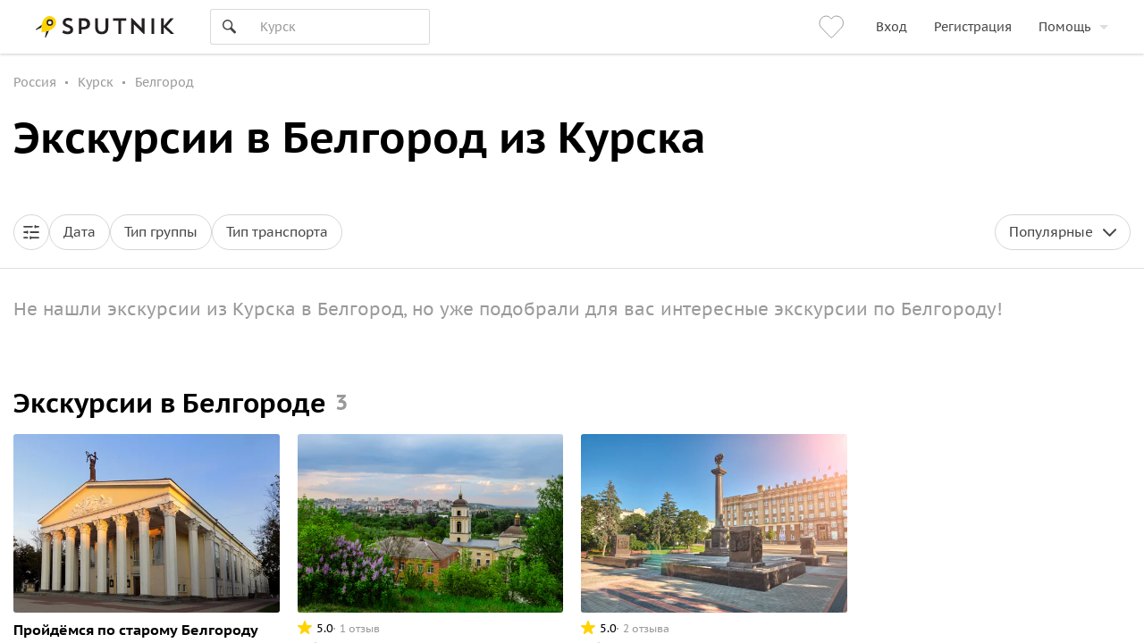

--- FILE ---
content_type: text/html; charset=utf-8
request_url: https://www.sputnik8.com/ru/kursk/to/belgorod
body_size: 64339
content:
<!doctype html>
<html data-n-head-ssr lang="ru" xmlns:fb="http://ogp.me/ns/fb#" data-n-head="%7B%22lang%22:%7B%22ssr%22:%22ru%22%7D,%22xmlns:fb%22:%7B%22ssr%22:%22http://ogp.me/ns/fb#%22%7D%7D">
  <head >
    <meta data-n-head="ssr" charset="utf-8"><meta data-n-head="ssr" http-equiv="Content-Type" content="text/html;charset=UTF-8"><meta data-n-head="ssr" name="viewport" content="width=device-width, initial-scale=1, minimum-scale=1, maximum-scale=1, user-scalable=no, viewport-fit=cover"><meta data-n-head="ssr" name="og:type" content="website"><meta data-n-head="ssr" name="og:url" content="https://www.sputnik8.com/ru/kursk/to/belgorod"><meta data-n-head="ssr" name="og:image" content="https://www.sputnik8.com/static/img/sputnik-logo-text-big-square.cfe5a2c.png"><meta data-n-head="ssr" name="yandex-verification" content="15786ce722216015"><meta data-n-head="ssr" name="mailru-verification" content="aa4f803d06488909"><meta data-n-head="ssr" name="robots" content="index, follow"><meta data-n-head="ssr" name="description" content="На Sputnik8 экскурсий еще нет из Курска в Белгород от . Расписание туров на январь-февраль 2026 года, выбирайте удобные даты и бронируйте экскурсии с трансфером или сразу в Белгороду."><meta data-n-head="ssr" name="og:title" content="Экскурсии в Белгород из Курска "><title>Экскурсии в Белгород из Курска - цены 2026 на Sputnik8 от </title><link data-n-head="ssr" data-hid="i18n-alt-ru" rel="alternate" href="https://www.sputnik8.com/ru/kursk/to/belgorod" hreflang="ru"><link data-n-head="ssr" data-hid="i18n-xd" rel="alternate" href="https://www.sputnik8.com/ru/kursk/to/belgorod" hreflang="x-default"><link data-n-head="ssr" data-hid="i18n-can" rel="canonical" href="https://www.sputnik8.com/ru/kursk/to/belgorod"><link data-n-head="ssr" rel="icon" href="/favicon-sputnik.ico" type="image/x-icon"><script data-n-head="ssr" data-hid="newrelic-script" type="text/javascript">
;window.NREUM||(NREUM={});NREUM.init={distributed_tracing:{enabled:true},privacy:{cookies_enabled:true},ajax:{deny_list:["bam.eu01.nr-data.net"]}};

;NREUM.loader_config={accountID:"3460148",trustKey:"3460148",agentID:"538496616",licenseKey:"NRJS-b969f9464fdd0a1cf61",applicationID:"538496616"};
;NREUM.info={beacon:"bam.eu01.nr-data.net",errorBeacon:"bam.eu01.nr-data.net",licenseKey:"NRJS-b969f9464fdd0a1cf61",applicationID:"538496616",sa:1};
;/*! For license information please see nr-loader-spa-1.291.0.min.js.LICENSE.txt */
(()=>{var e,t,r={8122:(e,t,r)=>{"use strict";r.d(t,{a:()=>i});var n=r(944);function i(e,t){try{if(!e||"object"!=typeof e)return(0,n.R)(3);if(!t||"object"!=typeof t)return(0,n.R)(4);const r=Object.create(Object.getPrototypeOf(t),Object.getOwnPropertyDescriptors(t)),o=0===Object.keys(r).length?e:r;for(let a in o)if(void 0!==e[a])try{if(null===e[a]){r[a]=null;continue}Array.isArray(e[a])&&Array.isArray(t[a])?r[a]=Array.from(new Set([...e[a],...t[a]])):"object"==typeof e[a]&&"object"==typeof t[a]?r[a]=i(e[a],t[a]):r[a]=e[a]}catch(e){r[a]||(0,n.R)(1,e)}return r}catch(e){(0,n.R)(2,e)}}},2555:(e,t,r)=>{"use strict";r.d(t,{D:()=>s,f:()=>a});var n=r(384),i=r(8122);const o={beacon:n.NT.beacon,errorBeacon:n.NT.errorBeacon,licenseKey:void 0,applicationID:void 0,sa:void 0,queueTime:void 0,applicationTime:void 0,ttGuid:void 0,user:void 0,account:void 0,product:void 0,extra:void 0,jsAttributes:{},userAttributes:void 0,atts:void 0,transactionName:void 0,tNamePlain:void 0};function a(e){try{return!!e.licenseKey&&!!e.errorBeacon&&!!e.applicationID}catch(e){return!1}}const s=e=>(0,i.a)(e,o)},9324:(e,t,r)=>{"use strict";r.d(t,{F3:()=>i,Xs:()=>o,Yq:()=>a,xv:()=>n});const n="1.291.0",i="PROD",o="CDN",a="^2.0.0-alpha.18"},6154:(e,t,r)=>{"use strict";r.d(t,{A4:()=>s,OF:()=>d,RI:()=>i,WN:()=>h,bv:()=>o,gm:()=>a,lR:()=>f,m:()=>u,mw:()=>c,sb:()=>l});var n=r(1863);const i="undefined"!=typeof window&&!!window.document,o="undefined"!=typeof WorkerGlobalScope&&("undefined"!=typeof self&&self instanceof WorkerGlobalScope&&self.navigator instanceof WorkerNavigator||"undefined"!=typeof globalThis&&globalThis instanceof WorkerGlobalScope&&globalThis.navigator instanceof WorkerNavigator),a=i?window:"undefined"!=typeof WorkerGlobalScope&&("undefined"!=typeof self&&self instanceof WorkerGlobalScope&&self||"undefined"!=typeof globalThis&&globalThis instanceof WorkerGlobalScope&&globalThis),s="complete"===a?.document?.readyState,c=Boolean("hidden"===a?.document?.visibilityState),u=""+a?.location,d=/iPad|iPhone|iPod/.test(a.navigator?.userAgent),l=d&&"undefined"==typeof SharedWorker,f=(()=>{const e=a.navigator?.userAgent?.match(/Firefox[/s](d+.d+)/);return Array.isArray(e)&&e.length>=2?+e[1]:0})(),h=Date.now()-(0,n.t)()},7295:(e,t,r)=>{"use strict";r.d(t,{Xv:()=>a,gX:()=>i,iW:()=>o});var n=[];function i(e){if(!e||o(e))return!1;if(0===n.length)return!0;for(var t=0;t<n.length;t++){var r=n[t];if("*"===r.hostname)return!1;if(s(r.hostname,e.hostname)&&c(r.pathname,e.pathname))return!1}return!0}function o(e){return void 0===e.hostname}function a(e){if(n=[],e&&e.length)for(var t=0;t<e.length;t++){let r=e[t];if(!r)continue;0===r.indexOf("http://")?r=r.substring(7):0===r.indexOf("https://")&&(r=r.substring(8));const i=r.indexOf("/");let o,a;i>0?(o=r.substring(0,i),a=r.substring(i)):(o=r,a="");let[s]=o.split(":");n.push({hostname:s,pathname:a})}}function s(e,t){return!(e.length>t.length)&&t.indexOf(e)===t.length-e.length}function c(e,t){return 0===e.indexOf("/")&&(e=e.substring(1)),0===t.indexOf("/")&&(t=t.substring(1)),""===e||e===t}},3241:(e,t,r)=>{"use strict";r.d(t,{W:()=>o});var n=r(6154);const i="newrelic";function o(e={}){try{n.gm.dispatchEvent(new CustomEvent(i,{detail:e}))}catch(e){}}},1687:(e,t,r)=>{"use strict";r.d(t,{Ak:()=>c,Ze:()=>l,x3:()=>u});var n=r(7836),i=r(3606),o=r(860),a=r(2646);const s={};function c(e,t){const r={staged:!1,priority:o.P3[t]||0};d(e),s[e].get(t)||s[e].set(t,r)}function u(e,t){e&&s[e]&&(s[e].get(t)&&s[e].delete(t),h(e,t,!1),s[e].size&&f(e))}function d(e){if(!e)throw new Error("agentIdentifier required");s[e]||(s[e]=new Map)}function l(e="",t="feature",r=!1){if(d(e),!e||!s[e].get(t)||r)return h(e,t);s[e].get(t).staged=!0,f(e)}function f(e){const t=Array.from(s[e]);t.every((([e,t])=>t.staged))&&(t.sort(((e,t)=>e[1].priority-t[1].priority)),t.forEach((([t])=>{s[e].delete(t),h(e,t)})))}function h(e,t,r=!0){const o=e?n.ee.get(e):n.ee,s=i.i.handlers;if(!o.aborted&&o.backlog&&s){if(r){const e=o.backlog[t],r=s[t];if(r){for(let t=0;e&&t<e.length;++t)p(e[t],r);Object.entries(r).forEach((([e,t])=>{Object.values(t||{}).forEach((t=>{t[0]?.on&&t[0]?.context()instanceof a.y&&t[0].on(e,t[1])}))}))}}o.isolatedBacklog||delete s[t],o.backlog[t]=null,o.emit("drain-"+t,[])}}function p(e,t){var r=e[1];Object.values(t[r]||{}).forEach((t=>{var r=e[0];if(t[0]===r){var n=t[1],i=e[3],o=e[2];n.apply(i,o)}}))}},7836:(e,t,r)=>{"use strict";r.d(t,{P:()=>s,ee:()=>c});var n=r(384),i=r(8990),o=r(2646),a=r(5607);const s="nr@context:".concat(a.W),c=function e(t,r){var n={},a={},d={},l=!1;try{l=16===r.length&&u.initializedAgents?.[r]?.runtime.isolatedBacklog}catch(e){}var f={on:p,addEventListener:p,removeEventListener:function(e,t){var r=n[e];if(!r)return;for(var i=0;i<r.length;i++)r[i]===t&&r.splice(i,1)},emit:function(e,r,n,i,o){!1!==o&&(o=!0);if(c.aborted&&!i)return;t&&o&&t.emit(e,r,n);for(var s=h(n),u=g(e),d=u.length,l=0;l<d;l++)u[l].apply(s,r);var p=v()[a[e]];p&&p.push([f,e,r,s]);return s},get:m,listeners:g,context:h,buffer:function(e,t){const r=v();if(t=t||"feature",f.aborted)return;Object.entries(e||{}).forEach((([e,n])=>{a[n]=t,t in r||(r[t]=[])}))},abort:function(){f._aborted=!0,Object.keys(f.backlog).forEach((e=>{delete f.backlog[e]}))},isBuffering:function(e){return!!v()[a[e]]},debugId:r,backlog:l?{}:t&&"object"==typeof t.backlog?t.backlog:{},isolatedBacklog:l};return Object.defineProperty(f,"aborted",{get:()=>{let e=f._aborted||!1;return e||(t&&(e=t.aborted),e)}}),f;function h(e){return e&&e instanceof o.y?e:e?(0,i.I)(e,s,(()=>new o.y(s))):new o.y(s)}function p(e,t){n[e]=g(e).concat(t)}function g(e){return n[e]||[]}function m(t){return d[t]=d[t]||e(f,t)}function v(){return f.backlog}}(void 0,"globalEE"),u=(0,n.Zm)();u.ee||(u.ee=c)},2646:(e,t,r)=>{"use strict";r.d(t,{y:()=>n});class n{constructor(e){this.contextId=e}}},9908:(e,t,r)=>{"use strict";r.d(t,{d:()=>n,p:()=>i});var n=r(7836).ee.get("handle");function i(e,t,r,i,o){o?(o.buffer([e],i),o.emit(e,t,r)):(n.buffer([e],i),n.emit(e,t,r))}},3606:(e,t,r)=>{"use strict";r.d(t,{i:()=>o});var n=r(9908);o.on=a;var i=o.handlers={};function o(e,t,r,o){a(o||n.d,i,e,t,r)}function a(e,t,r,i,o){o||(o="feature"),e||(e=n.d);var a=t[o]=t[o]||{};(a[r]=a[r]||[]).push([e,i])}},3878:(e,t,r)=>{"use strict";function n(e,t){return{capture:e,passive:!1,signal:t}}function i(e,t,r=!1,i){window.addEventListener(e,t,n(r,i))}function o(e,t,r=!1,i){document.addEventListener(e,t,n(r,i))}r.d(t,{DD:()=>o,jT:()=>n,sp:()=>i})},5607:(e,t,r)=>{"use strict";r.d(t,{W:()=>n});const n=(0,r(9566).bz)()},9566:(e,t,r)=>{"use strict";r.d(t,{LA:()=>s,ZF:()=>c,bz:()=>a,el:()=>u});var n=r(6154);const i="xxxxxxxx-xxxx-4xxx-yxxx-xxxxxxxxxxxx";function o(e,t){return e?15&e[t]:16*Math.random()|0}function a(){const e=n.gm?.crypto||n.gm?.msCrypto;let t,r=0;return e&&e.getRandomValues&&(t=e.getRandomValues(new Uint8Array(30))),i.split("").map((e=>"x"===e?o(t,r++).toString(16):"y"===e?(3&o()|8).toString(16):e)).join("")}function s(e){const t=n.gm?.crypto||n.gm?.msCrypto;let r,i=0;t&&t.getRandomValues&&(r=t.getRandomValues(new Uint8Array(e)));const a=[];for(var s=0;s<e;s++)a.push(o(r,i++).toString(16));return a.join("")}function c(){return s(16)}function u(){return s(32)}},2614:(e,t,r)=>{"use strict";r.d(t,{BB:()=>a,H3:()=>n,g:()=>u,iL:()=>c,tS:()=>s,uh:()=>i,wk:()=>o});const n="NRBA",i="SESSION",o=144e5,a=18e5,s={STARTED:"session-started",PAUSE:"session-pause",RESET:"session-reset",RESUME:"session-resume",UPDATE:"session-update"},c={SAME_TAB:"same-tab",CROSS_TAB:"cross-tab"},u={OFF:0,FULL:1,ERROR:2}},1863:(e,t,r)=>{"use strict";function n(){return Math.floor(performance.now())}r.d(t,{t:()=>n})},7485:(e,t,r)=>{"use strict";r.d(t,{D:()=>i});var n=r(6154);function i(e){if(0===(e||"").indexOf("data:"))return{protocol:"data"};try{const t=new URL(e,location.href),r={port:t.port,hostname:t.hostname,pathname:t.pathname,search:t.search,protocol:t.protocol.slice(0,t.protocol.indexOf(":")),sameOrigin:t.protocol===n.gm?.location?.protocol&&t.host===n.gm?.location?.host};return r.port&&""!==r.port||("http:"===t.protocol&&(r.port="80"),"https:"===t.protocol&&(r.port="443")),r.pathname&&""!==r.pathname?r.pathname.startsWith("/")||(r.pathname="/".concat(r.pathname)):r.pathname="/",r}catch(e){return{}}}},944:(e,t,r)=>{"use strict";r.d(t,{R:()=>i});var n=r(3241);function i(e,t){"function"==typeof console.debug&&(console.debug("New Relic Warning: https://github.com/newrelic/newrelic-browser-agent/blob/main/docs/warning-codes.md#".concat(e),t),(0,n.W)({agentIdentifier:null,drained:null,type:"data",name:"warn",feature:"warn",data:{code:e,secondary:t}}))}},5701:(e,t,r)=>{"use strict";r.d(t,{B:()=>o,t:()=>a});var n=r(3241);const i=new Set,o={};function a(e,t){const r=t.agentIdentifier;o[r]??={},e&&"object"==typeof e&&(i.has(r)||(t.ee.emit("rumresp",[e]),o[r]=e,i.add(r),(0,n.W)({agentIdentifier:r,loaded:!0,drained:!0,type:"lifecycle",name:"load",feature:void 0,data:e})))}},8990:(e,t,r)=>{"use strict";r.d(t,{I:()=>i});var n=Object.prototype.hasOwnProperty;function i(e,t,r){if(n.call(e,t))return e[t];var i=r();if(Object.defineProperty&&Object.keys)try{return Object.defineProperty(e,t,{value:i,writable:!0,enumerable:!1}),i}catch(e){}return e[t]=i,i}},6389:(e,t,r)=>{"use strict";function n(e,t=500,r={}){const n=r?.leading||!1;let i;return(...r)=>{n&&void 0===i&&(e.apply(this,r),i=setTimeout((()=>{i=clearTimeout(i)}),t)),n||(clearTimeout(i),i=setTimeout((()=>{e.apply(this,r)}),t))}}function i(e){let t=!1;return(...r)=>{t||(t=!0,e.apply(this,r))}}r.d(t,{J:()=>i,s:()=>n})},3304:(e,t,r)=>{"use strict";r.d(t,{A:()=>o});var n=r(7836);const i=()=>{const e=new WeakSet;return(t,r)=>{if("object"==typeof r&&null!==r){if(e.has(r))return;e.add(r)}return r}};function o(e){try{return JSON.stringify(e,i())??""}catch(e){try{n.ee.emit("internal-error",[e])}catch(e){}return""}}},3496:(e,t,r)=>{"use strict";function n(e){return!e||!(!e.licenseKey||!e.applicationID)}function i(e,t){return!e||e.licenseKey===t.info.licenseKey&&e.applicationID===t.info.applicationID}r.d(t,{A:()=>i,I:()=>n})},5289:(e,t,r)=>{"use strict";r.d(t,{GG:()=>o,sB:()=>a});var n=r(3878);function i(){return"undefined"==typeof document||"complete"===document.readyState}function o(e,t){if(i())return e();(0,n.sp)("load",e,t)}function a(e){if(i())return e();(0,n.DD)("DOMContentLoaded",e)}},384:(e,t,r)=>{"use strict";r.d(t,{NT:()=>o,US:()=>u,Zm:()=>a,bQ:()=>c,dV:()=>s,pV:()=>d});var n=r(6154),i=r(1863);const o={beacon:"bam.nr-data.net",errorBeacon:"bam.nr-data.net"};function a(){return n.gm.NREUM||(n.gm.NREUM={}),void 0===n.gm.newrelic&&(n.gm.newrelic=n.gm.NREUM),n.gm.NREUM}function s(){let e=a();return e.o||(e.o={ST:n.gm.setTimeout,SI:n.gm.setImmediate,CT:n.gm.clearTimeout,XHR:n.gm.XMLHttpRequest,REQ:n.gm.Request,EV:n.gm.Event,PR:n.gm.Promise,MO:n.gm.MutationObserver,FETCH:n.gm.fetch,WS:n.gm.WebSocket}),e}function c(e,t){let r=a();r.initializedAgents??={},t.initializedAt={ms:(0,i.t)(),date:new Date},r.initializedAgents[e]=t}function u(e,t){a()[e]=t}function d(){return function(){let e=a();const t=e.info||{};e.info={beacon:o.beacon,errorBeacon:o.errorBeacon,...t}}(),function(){let e=a();const t=e.init||{};e.init={...t}}(),s(),function(){let e=a();const t=e.loader_config||{};e.loader_config={...t}}(),a()}},2843:(e,t,r)=>{"use strict";r.d(t,{u:()=>i});var n=r(3878);function i(e,t=!1,r,i){(0,n.DD)("visibilitychange",(function(){if(t)return void("hidden"===document.visibilityState&&e());e(document.visibilityState)}),r,i)}},8139:(e,t,r)=>{"use strict";r.d(t,{u:()=>f});var n=r(7836),i=r(3434),o=r(8990),a=r(6154);const s={},c=a.gm.XMLHttpRequest,u="addEventListener",d="removeEventListener",l="nr@wrapped:".concat(n.P);function f(e){var t=function(e){return(e||n.ee).get("events")}(e);if(s[t.debugId]++)return t;s[t.debugId]=1;var r=(0,i.YM)(t,!0);function f(e){r.inPlace(e,[u,d],"-",p)}function p(e,t){return e[1]}return"getPrototypeOf"in Object&&(a.RI&&h(document,f),c&&h(c.prototype,f),h(a.gm,f)),t.on(u+"-start",(function(e,t){var n=e[1];if(null!==n&&("function"==typeof n||"object"==typeof n)){var i=(0,o.I)(n,l,(function(){var e={object:function(){if("function"!=typeof n.handleEvent)return;return n.handleEvent.apply(n,arguments)},function:n}[typeof n];return e?r(e,"fn-",null,e.name||"anonymous"):n}));this.wrapped=e[1]=i}})),t.on(d+"-start",(function(e){e[1]=this.wrapped||e[1]})),t}function h(e,t,...r){let n=e;for(;"object"==typeof n&&!Object.prototype.hasOwnProperty.call(n,u);)n=Object.getPrototypeOf(n);n&&t(n,...r)}},3434:(e,t,r)=>{"use strict";r.d(t,{Jt:()=>o,YM:()=>c});var n=r(7836),i=r(5607);const o="nr@original:".concat(i.W);var a=Object.prototype.hasOwnProperty,s=!1;function c(e,t){return e||(e=n.ee),r.inPlace=function(e,t,n,i,o){n||(n="");const a="-"===n.charAt(0);for(let s=0;s<t.length;s++){const c=t[s],u=e[c];d(u)||(e[c]=r(u,a?c+n:n,i,c,o))}},r.flag=o,r;function r(t,r,n,s,c){return d(t)?t:(r||(r=""),nrWrapper[o]=t,function(e,t,r){if(Object.defineProperty&&Object.keys)try{return Object.keys(e).forEach((function(r){Object.defineProperty(t,r,{get:function(){return e[r]},set:function(t){return e[r]=t,t}})})),t}catch(e){u([e],r)}for(var n in e)a.call(e,n)&&(t[n]=e[n])}(t,nrWrapper,e),nrWrapper);function nrWrapper(){var o,a,d,l;try{a=this,o=[...arguments],d="function"==typeof n?n(o,a):n||{}}catch(t){u([t,"",[o,a,s],d],e)}i(r+"start",[o,a,s],d,c);try{return l=t.apply(a,o)}catch(e){throw i(r+"err",[o,a,e],d,c),e}finally{i(r+"end",[o,a,l],d,c)}}}function i(r,n,i,o){if(!s||t){var a=s;s=!0;try{e.emit(r,n,i,t,o)}catch(t){u([t,r,n,i],e)}s=a}}}function u(e,t){t||(t=n.ee);try{t.emit("internal-error",e)}catch(e){}}function d(e){return!(e&&"function"==typeof e&&e.apply&&!e[o])}},9300:(e,t,r)=>{"use strict";r.d(t,{T:()=>n});const n=r(860).K7.ajax},3333:(e,t,r)=>{"use strict";r.d(t,{$v:()=>u,TZ:()=>n,Zp:()=>i,kd:()=>c,mq:()=>s,nf:()=>a,qN:()=>o});const n=r(860).K7.genericEvents,i=["auxclick","click","copy","keydown","paste","scrollend"],o=["focus","blur"],a=4,s=1e3,c=["PageAction","UserAction","BrowserPerformance"],u={MARKS:"experimental.marks",MEASURES:"experimental.measures",RESOURCES:"experimental.resources"}},6774:(e,t,r)=>{"use strict";r.d(t,{T:()=>n});const n=r(860).K7.jserrors},993:(e,t,r)=>{"use strict";r.d(t,{A$:()=>o,ET:()=>a,TZ:()=>s,p_:()=>i});var n=r(860);const i={ERROR:"ERROR",WARN:"WARN",INFO:"INFO",DEBUG:"DEBUG",TRACE:"TRACE"},o={OFF:0,ERROR:1,WARN:2,INFO:3,DEBUG:4,TRACE:5},a="log",s=n.K7.logging},3785:(e,t,r)=>{"use strict";r.d(t,{R:()=>c,b:()=>u});var n=r(9908),i=r(1863),o=r(860),a=r(8154),s=r(993);function c(e,t,r={},c=s.p_.INFO,u,d=(0,i.t)()){(0,n.p)(a.xV,["API/logging/".concat(c.toLowerCase(),"/called")],void 0,o.K7.metrics,e),(0,n.p)(s.ET,[d,t,r,c,u],void 0,o.K7.logging,e)}function u(e){return"string"==typeof e&&Object.values(s.p_).some((t=>t===e.toUpperCase().trim()))}},8154:(e,t,r)=>{"use strict";r.d(t,{z_:()=>o,XG:()=>s,TZ:()=>n,rs:()=>i,xV:()=>a});r(6154),r(9566),r(384);const n=r(860).K7.metrics,i="sm",o="cm",a="storeSupportabilityMetrics",s="storeEventMetrics"},6630:(e,t,r)=>{"use strict";r.d(t,{T:()=>n});const n=r(860).K7.pageViewEvent},782:(e,t,r)=>{"use strict";r.d(t,{T:()=>n});const n=r(860).K7.pageViewTiming},6344:(e,t,r)=>{"use strict";r.d(t,{BB:()=>d,G4:()=>o,Qb:()=>l,TZ:()=>i,Ug:()=>a,_s:()=>s,bc:()=>u,yP:()=>c});var n=r(2614);const i=r(860).K7.sessionReplay,o={RECORD:"recordReplay",PAUSE:"pauseReplay",ERROR_DURING_REPLAY:"errorDuringReplay"},a=.12,s={DomContentLoaded:0,Load:1,FullSnapshot:2,IncrementalSnapshot:3,Meta:4,Custom:5},c={[n.g.ERROR]:15e3,[n.g.FULL]:3e5,[n.g.OFF]:0},u={RESET:{message:"Session was reset",sm:"Reset"},IMPORT:{message:"Recorder failed to import",sm:"Import"},TOO_MANY:{message:"429: Too Many Requests",sm:"Too-Many"},TOO_BIG:{message:"Payload was too large",sm:"Too-Big"},CROSS_TAB:{message:"Session Entity was set to OFF on another tab",sm:"Cross-Tab"},ENTITLEMENTS:{message:"Session Replay is not allowed and will not be started",sm:"Entitlement"}},d=5e3,l={API:"api"}},5270:(e,t,r)=>{"use strict";r.d(t,{Aw:()=>s,CT:()=>c,SR:()=>a,rF:()=>u});var n=r(384),i=r(7767),o=r(6154);function a(e){return!!(0,n.dV)().o.MO&&(0,i.V)(e)&&!0===e?.session_trace.enabled}function s(e){return!0===e?.session_replay.preload&&a(e)}function c(e,t){const r=t.correctAbsoluteTimestamp(e);return{originalTimestamp:e,correctedTimestamp:r,timestampDiff:e-r,originTime:o.WN,correctedOriginTime:t.correctedOriginTime,originTimeDiff:Math.floor(o.WN-t.correctedOriginTime)}}function u(e,t){try{if("string"==typeof t?.type){if("password"===t.type.toLowerCase())return"*".repeat(e?.length||0);if(void 0!==t?.dataset?.nrUnmask||t?.classList?.contains("nr-unmask"))return e}}catch(e){}return"string"==typeof e?e.replace(/[S]/g,"*"):"*".repeat(e?.length||0)}},3738:(e,t,r)=>{"use strict";r.d(t,{He:()=>i,Kp:()=>s,Lc:()=>u,Rz:()=>d,TZ:()=>n,bD:()=>o,d3:()=>a,jx:()=>l,uP:()=>c});const n=r(860).K7.sessionTrace,i="bstResource",o="resource",a="-start",s="-end",c="fn"+a,u="fn"+s,d="pushState",l=1e3},3962:(e,t,r)=>{"use strict";r.d(t,{AM:()=>o,O2:()=>c,Qu:()=>u,TZ:()=>s,ih:()=>d,pP:()=>a,tC:()=>i});var n=r(860);const i=["click","keydown","submit","popstate"],o="api",a="initialPageLoad",s=n.K7.softNav,c={INITIAL_PAGE_LOAD:"",ROUTE_CHANGE:1,UNSPECIFIED:2},u={INTERACTION:1,AJAX:2,CUSTOM_END:3,CUSTOM_TRACER:4},d={IP:"in progress",FIN:"finished",CAN:"cancelled"}},7378:(e,t,r)=>{"use strict";r.d(t,{$p:()=>x,BR:()=>b,Kp:()=>w,L3:()=>y,Lc:()=>c,NC:()=>o,SG:()=>d,TZ:()=>i,U6:()=>p,UT:()=>m,d3:()=>R,dT:()=>f,e5:()=>A,gx:()=>v,l9:()=>l,oW:()=>h,op:()=>g,rw:()=>u,tH:()=>E,uP:()=>s,wW:()=>T,xq:()=>a});var n=r(384);const i=r(860).K7.spa,o=["click","submit","keypress","keydown","keyup","change"],a=999,s="fn-start",c="fn-end",u="cb-start",d="api-ixn-",l="remaining",f="interaction",h="spaNode",p="jsonpNode",g="fetch-start",m="fetch-done",v="fetch-body-",b="jsonp-end",y=(0,n.dV)().o.ST,R="-start",w="-end",x="-body",T="cb"+w,A="jsTime",E="fetch"},4234:(e,t,r)=>{"use strict";r.d(t,{W:()=>o});var n=r(7836),i=r(1687);class o{constructor(e,t){this.agentIdentifier=e,this.ee=n.ee.get(e),this.featureName=t,this.blocked=!1}deregisterDrain(){(0,i.x3)(this.agentIdentifier,this.featureName)}}},7767:(e,t,r)=>{"use strict";r.d(t,{V:()=>i});var n=r(6154);const i=e=>n.RI&&!0===e?.privacy.cookies_enabled},1741:(e,t,r)=>{"use strict";r.d(t,{W:()=>o});var n=r(944),i=r(4261);class o{#e(e,...t){if(this[e]!==o.prototype[e])return this[e](...t);(0,n.R)(35,e)}addPageAction(e,t){return this.#e(i.hG,e,t)}register(e){return this.#e(i.eY,e)}recordCustomEvent(e,t){return this.#e(i.fF,e,t)}setPageViewName(e,t){return this.#e(i.Fw,e,t)}setCustomAttribute(e,t,r){return this.#e(i.cD,e,t,r)}noticeError(e,t){return this.#e(i.o5,e,t)}setUserId(e){return this.#e(i.Dl,e)}setApplicationVersion(e){return this.#e(i.nb,e)}setErrorHandler(e){return this.#e(i.bt,e)}addRelease(e,t){return this.#e(i.k6,e,t)}log(e,t){return this.#e(i.$9,e,t)}start(){return this.#e(i.d3)}finished(e){return this.#e(i.BL,e)}recordReplay(){return this.#e(i.CH)}pauseReplay(){return this.#e(i.Tb)}addToTrace(e){return this.#e(i.U2,e)}setCurrentRouteName(e){return this.#e(i.PA,e)}interaction(){return this.#e(i.dT)}wrapLogger(e,t,r){return this.#e(i.Wb,e,t,r)}measure(e,t){return this.#e(i.V1,e,t)}}},4261:(e,t,r)=>{"use strict";r.d(t,{$9:()=>d,BL:()=>c,CH:()=>p,Dl:()=>w,Fw:()=>R,PA:()=>v,Pl:()=>n,Tb:()=>f,U2:()=>a,V1:()=>A,Wb:()=>T,bt:()=>y,cD:()=>b,d3:()=>x,dT:()=>u,eY:()=>g,fF:()=>h,hG:()=>o,hw:()=>i,k6:()=>s,nb:()=>m,o5:()=>l});const n="api-",i=n+"ixn-",o="addPageAction",a="addToTrace",s="addRelease",c="finished",u="interaction",d="log",l="noticeError",f="pauseReplay",h="recordCustomEvent",p="recordReplay",g="register",m="setApplicationVersion",v="setCurrentRouteName",b="setCustomAttribute",y="setErrorHandler",R="setPageViewName",w="setUserId",x="start",T="wrapLogger",A="measure"},5205:(e,t,r)=>{"use strict";r.d(t,{j:()=>S});var n=r(384),i=r(1741);var o=r(2555),a=r(3333);const s=e=>{if(!e||"string"!=typeof e)return!1;try{document.createDocumentFragment().querySelector(e)}catch{return!1}return!0};var c=r(2614),u=r(944),d=r(8122);const l="[data-nr-mask]",f=e=>(0,d.a)(e,(()=>{const e={feature_flags:[],experimental:{marks:!1,measures:!1,resources:!1},mask_selector:"*",block_selector:"[data-nr-block]",mask_input_options:{color:!1,date:!1,"datetime-local":!1,email:!1,month:!1,number:!1,range:!1,search:!1,tel:!1,text:!1,time:!1,url:!1,week:!1,textarea:!1,select:!1,password:!0}};return{ajax:{deny_list:void 0,block_internal:!0,enabled:!0,autoStart:!0},api:{allow_registered_children:!0,duplicate_registered_data:!1},distributed_tracing:{enabled:void 0,exclude_newrelic_header:void 0,cors_use_newrelic_header:void 0,cors_use_tracecontext_headers:void 0,allowed_origins:void 0},get feature_flags(){return e.feature_flags},set feature_flags(t){e.feature_flags=t},generic_events:{enabled:!0,autoStart:!0},harvest:{interval:30},jserrors:{enabled:!0,autoStart:!0},logging:{enabled:!0,autoStart:!0},metrics:{enabled:!0,autoStart:!0},obfuscate:void 0,page_action:{enabled:!0},page_view_event:{enabled:!0,autoStart:!0},page_view_timing:{enabled:!0,autoStart:!0},performance:{get capture_marks(){return e.feature_flags.includes(a.$v.MARKS)||e.experimental.marks},set capture_marks(t){e.experimental.marks=t},get capture_measures(){return e.feature_flags.includes(a.$v.MEASURES)||e.experimental.measures},set capture_measures(t){e.experimental.measures=t},capture_detail:!0,resources:{get enabled(){return e.feature_flags.includes(a.$v.RESOURCES)||e.experimental.resources},set enabled(t){e.experimental.resources=t},asset_types:[],first_party_domains:[],ignore_newrelic:!0}},privacy:{cookies_enabled:!0},proxy:{assets:void 0,beacon:void 0},session:{expiresMs:c.wk,inactiveMs:c.BB},session_replay:{autoStart:!0,enabled:!1,preload:!1,sampling_rate:10,error_sampling_rate:100,collect_fonts:!1,inline_images:!1,fix_stylesheets:!0,mask_all_inputs:!0,get mask_text_selector(){return e.mask_selector},set mask_text_selector(t){s(t)?e.mask_selector="".concat(t,",").concat(l):""===t||null===t?e.mask_selector=l:(0,u.R)(5,t)},get block_class(){return"nr-block"},get ignore_class(){return"nr-ignore"},get mask_text_class(){return"nr-mask"},get block_selector(){return e.block_selector},set block_selector(t){s(t)?e.block_selector+=",".concat(t):""!==t&&(0,u.R)(6,t)},get mask_input_options(){return e.mask_input_options},set mask_input_options(t){t&&"object"==typeof t?e.mask_input_options={...t,password:!0}:(0,u.R)(7,t)}},session_trace:{enabled:!0,autoStart:!0},soft_navigations:{enabled:!0,autoStart:!0},spa:{enabled:!0,autoStart:!0},ssl:void 0,user_actions:{enabled:!0,elementAttributes:["id","className","tagName","type"]}}})());var h=r(6154),p=r(9324);let g=0;const m={buildEnv:p.F3,distMethod:p.Xs,version:p.xv,originTime:h.WN},v={appMetadata:{},customTransaction:void 0,denyList:void 0,disabled:!1,entityManager:void 0,harvester:void 0,isolatedBacklog:!1,isRecording:!1,loaderType:void 0,maxBytes:3e4,obfuscator:void 0,onerror:void 0,ptid:void 0,releaseIds:{},session:void 0,timeKeeper:void 0,get harvestCount(){return++g}},b=e=>{const t=(0,d.a)(e,v),r=Object.keys(m).reduce(((e,t)=>(e[t]={value:m[t],writable:!1,configurable:!0,enumerable:!0},e)),{});return Object.defineProperties(t,r)};var y=r(5701);const R=e=>{const t=e.startsWith("http");e+="/",r.p=t?e:"https://"+e};var w=r(7836),x=r(3241);const T={accountID:void 0,trustKey:void 0,agentID:void 0,licenseKey:void 0,applicationID:void 0,xpid:void 0},A=e=>(0,d.a)(e,T),E=new Set;function S(e,t={},r,a){let{init:s,info:c,loader_config:u,runtime:d={},exposed:l=!0}=t;if(!c){const e=(0,n.pV)();s=e.init,c=e.info,u=e.loader_config}e.init=f(s||{}),e.loader_config=A(u||{}),c.jsAttributes??={},h.bv&&(c.jsAttributes.isWorker=!0),e.info=(0,o.D)(c);const p=e.init,g=[c.beacon,c.errorBeacon];E.has(e.agentIdentifier)||(p.proxy.assets&&(R(p.proxy.assets),g.push(p.proxy.assets)),p.proxy.beacon&&g.push(p.proxy.beacon),function(e){const t=(0,n.pV)();Object.getOwnPropertyNames(i.W.prototype).forEach((r=>{const n=i.W.prototype[r];if("function"!=typeof n||"constructor"===n)return;let o=t[r];e[r]&&!1!==e.exposed&&"micro-agent"!==e.runtime?.loaderType&&(t[r]=(...t)=>{const n=e[r](...t);return o?o(...t):n})}))}(e),(0,n.US)("activatedFeatures",y.B),e.runSoftNavOverSpa&&=!0===p.soft_navigations.enabled&&p.feature_flags.includes("soft_nav")),d.denyList=[...p.ajax.deny_list||[],...p.ajax.block_internal?g:[]],d.ptid=e.agentIdentifier,d.loaderType=r,e.runtime=b(d),E.has(e.agentIdentifier)||(e.ee=w.ee.get(e.agentIdentifier),e.exposed=l,(0,x.W)({agentIdentifier:e.agentIdentifier,drained:!!y.B?.[e.agentIdentifier],type:"lifecycle",name:"initialize",feature:void 0,data:e.config})),E.add(e.agentIdentifier)}},8374:(e,t,r)=>{r.nc=(()=>{try{return document?.currentScript?.nonce}catch(e){}return""})()},860:(e,t,r)=>{"use strict";r.d(t,{$J:()=>d,K7:()=>c,P3:()=>u,XX:()=>i,Yy:()=>s,df:()=>o,qY:()=>n,v4:()=>a});const n="events",i="jserrors",o="browser/blobs",a="rum",s="browser/logs",c={ajax:"ajax",genericEvents:"generic_events",jserrors:i,logging:"logging",metrics:"metrics",pageAction:"page_action",pageViewEvent:"page_view_event",pageViewTiming:"page_view_timing",sessionReplay:"session_replay",sessionTrace:"session_trace",softNav:"soft_navigations",spa:"spa"},u={[c.pageViewEvent]:1,[c.pageViewTiming]:2,[c.metrics]:3,[c.jserrors]:4,[c.spa]:5,[c.ajax]:6,[c.sessionTrace]:7,[c.softNav]:8,[c.sessionReplay]:9,[c.logging]:10,[c.genericEvents]:11},d={[c.pageViewEvent]:a,[c.pageViewTiming]:n,[c.ajax]:n,[c.spa]:n,[c.softNav]:n,[c.metrics]:i,[c.jserrors]:i,[c.sessionTrace]:o,[c.sessionReplay]:o,[c.logging]:s,[c.genericEvents]:"ins"}}},n={};function i(e){var t=n[e];if(void 0!==t)return t.exports;var o=n[e]={exports:{}};return r[e](o,o.exports,i),o.exports}i.m=r,i.d=(e,t)=>{for(var r in t)i.o(t,r)&&!i.o(e,r)&&Object.defineProperty(e,r,{enumerable:!0,get:t[r]})},i.f={},i.e=e=>Promise.all(Object.keys(i.f).reduce(((t,r)=>(i.f[r](e,t),t)),[])),i.u=e=>({212:"nr-spa-compressor",249:"nr-spa-recorder",478:"nr-spa"}[e]+"-1.291.0.min.js"),i.o=(e,t)=>Object.prototype.hasOwnProperty.call(e,t),e={},t="NRBA-1.291.0.PROD:",i.l=(r,n,o,a)=>{if(e[r])e[r].push(n);else{var s,c;if(void 0!==o)for(var u=document.getElementsByTagName("script"),d=0;d<u.length;d++){var l=u[d];if(l.getAttribute("src")==r||l.getAttribute("data-webpack")==t+o){s=l;break}}if(!s){c=!0;var f={478:"sha512-qhYmf6shPnSinz5VJ8c+/nqwM0fPlBJHZwpFQjXvtV1ZvFV2HsegbrhJ9qzJ7AwAULfDvgEboflkT5had5EdvQ==",249:"sha512-x+ISkB1RKrWE4/Ot9t7KKPt5aq/KSmxcvkko8kak5aBL+cI12ZOsLpQrVLTZk+CWk3hHrQwgm8YEmIoM/rvl4w==",212:"sha512-lQsFHSNocGzvem9+Gz/aHEr2QKzlgQEwTxJDsBpzZFwRokit/IVFWzKe/jP7LENep5Hzw6ub2qXPE9V7qTDBLw=="};(s=document.createElement("script")).charset="utf-8",s.timeout=120,i.nc&&s.setAttribute("nonce",i.nc),s.setAttribute("data-webpack",t+o),s.src=r,0!==s.src.indexOf(window.location.origin+"/")&&(s.crossOrigin="anonymous"),f[a]&&(s.integrity=f[a])}e[r]=[n];var h=(t,n)=>{s.onerror=s.onload=null,clearTimeout(p);var i=e[r];if(delete e[r],s.parentNode&&s.parentNode.removeChild(s),i&&i.forEach((e=>e(n))),t)return t(n)},p=setTimeout(h.bind(null,void 0,{type:"timeout",target:s}),12e4);s.onerror=h.bind(null,s.onerror),s.onload=h.bind(null,s.onload),c&&document.head.appendChild(s)}},i.r=e=>{"undefined"!=typeof Symbol&&Symbol.toStringTag&&Object.defineProperty(e,Symbol.toStringTag,{value:"Module"}),Object.defineProperty(e,"__esModule",{value:!0})},i.p="https://js-agent.newrelic.com/",(()=>{var e={38:0,788:0};i.f.j=(t,r)=>{var n=i.o(e,t)?e[t]:void 0;if(0!==n)if(n)r.push(n[2]);else{var o=new Promise(((r,i)=>n=e[t]=[r,i]));r.push(n[2]=o);var a=i.p+i.u(t),s=new Error;i.l(a,(r=>{if(i.o(e,t)&&(0!==(n=e[t])&&(e[t]=void 0),n)){var o=r&&("load"===r.type?"missing":r.type),a=r&&r.target&&r.target.src;s.message="Loading chunk "+t+" failed.("+o+": "+a+")",s.name="ChunkLoadError",s.type=o,s.request=a,n[1](s)}}),"chunk-"+t,t)}};var t=(t,r)=>{var n,o,[a,s,c]=r,u=0;if(a.some((t=>0!==e[t]))){for(n in s)i.o(s,n)&&(i.m[n]=s[n]);if(c)c(i)}for(t&&t(r);u<a.length;u++)o=a[u],i.o(e,o)&&e[o]&&e[o][0](),e[o]=0},r=self["webpackChunk:NRBA-1.291.0.PROD"]=self["webpackChunk:NRBA-1.291.0.PROD"]||[];r.forEach(t.bind(null,0)),r.push=t.bind(null,r.push.bind(r))})(),(()=>{"use strict";i(8374);var e=i(9566),t=i(1741);class r extends t.W{agentIdentifier=(0,e.LA)(16)}var n=i(860);const o=Object.values(n.K7);var a=i(5205);var s=i(9908),c=i(1863),u=i(4261),d=i(3241),l=i(944),f=i(5701),h=i(8154);function p(e,t,i,o){const a=o||i;!a||a[e]&&a[e]!==r.prototype[e]||(a[e]=function(){(0,s.p)(h.xV,["API/"+e+"/called"],void 0,n.K7.metrics,i.ee),(0,d.W)({agentIdentifier:i.agentIdentifier,drained:!!f.B?.[i.agentIdentifier],type:"data",name:"api",feature:u.Pl+e,data:{}});try{return t.apply(this,arguments)}catch(e){(0,l.R)(23,e)}})}function g(e,t,r,n,i){const o=e.info;null===r?delete o.jsAttributes[t]:o.jsAttributes[t]=r,(i||null===r)&&(0,s.p)(u.Pl+n,[(0,c.t)(),t,r],void 0,"session",e.ee)}var m=i(1687),v=i(4234),b=i(5289),y=i(6154),R=i(5270),w=i(7767),x=i(6389);class T extends v.W{constructor(e,t){super(e.agentIdentifier,t),this.abortHandler=void 0,this.featAggregate=void 0,this.onAggregateImported=void 0,this.deferred=Promise.resolve(),!1===e.init[this.featureName].autoStart?this.deferred=new Promise(((t,r)=>{this.ee.on("manual-start-all",(0,x.J)((()=>{(0,m.Ak)(e.agentIdentifier,this.featureName),t()})))})):(0,m.Ak)(e.agentIdentifier,t)}importAggregator(e,t,r={}){if(this.featAggregate)return;let o;this.onAggregateImported=new Promise((e=>{o=e}));const a=async()=>{let a;await this.deferred;try{if((0,w.V)(e.init)){const{setupAgentSession:t}=await i.e(478).then(i.bind(i,6526));a=t(e)}}catch(e){(0,l.R)(20,e),this.ee.emit("internal-error",[e]),this.featureName===n.K7.sessionReplay&&this.abortHandler?.()}try{if(!this.#t(this.featureName,a,e.init))return(0,m.Ze)(this.agentIdentifier,this.featureName),void o(!1);const{Aggregate:n}=await t();this.featAggregate=new n(e,r),e.runtime.harvester.initializedAggregates.push(this.featAggregate),o(!0)}catch(e){(0,l.R)(34,e),this.abortHandler?.(),(0,m.Ze)(this.agentIdentifier,this.featureName,!0),o(!1),this.ee&&this.ee.abort()}};y.RI?(0,b.GG)((()=>a()),!0):a()}#t(e,t,r){switch(e){case n.K7.sessionReplay:return(0,R.SR)(r)&&!!t;case n.K7.sessionTrace:return!!t;default:return!0}}}var A=i(6630);class E extends T{static featureName=A.T;constructor(e){var t;super(e,A.T),t=e,p(u.Fw,(function(e,r){"string"==typeof e&&("/"!==e.charAt(0)&&(e="/"+e),t.runtime.customTransaction=(r||"http://custom.transaction")+e,(0,s.p)(u.Pl+u.Fw,[(0,c.t)()],void 0,void 0,t.ee))}),t),this.ee.on("api-send-rum",((e,t)=>(0,s.p)("send-rum",[e,t],void 0,this.featureName,this.ee))),this.importAggregator(e,(()=>i.e(478).then(i.bind(i,1983))))}}var S=i(384);var _=i(2843),N=i(3878),O=i(782);class P extends T{static featureName=O.T;constructor(e){super(e,O.T),y.RI&&((0,_.u)((()=>(0,s.p)("docHidden",[(0,c.t)()],void 0,O.T,this.ee)),!0),(0,N.sp)("pagehide",(()=>(0,s.p)("winPagehide",[(0,c.t)()],void 0,O.T,this.ee))),this.importAggregator(e,(()=>i.e(478).then(i.bind(i,9917)))))}}class I extends T{static featureName=h.TZ;constructor(e){super(e,h.TZ),y.RI&&document.addEventListener("securitypolicyviolation",(e=>{(0,s.p)(h.xV,["Generic/CSPViolation/Detected"],void 0,this.featureName,this.ee)})),this.importAggregator(e,(()=>i.e(478).then(i.bind(i,8351))))}}var j=i(6774),k=i(3304);class C{constructor(e,t,r,n,i){this.name="UncaughtError",this.message="string"==typeof e?e:(0,k.A)(e),this.sourceURL=t,this.line=r,this.column=n,this.__newrelic=i}}function L(e){return D(e)?e:new C(void 0!==e?.message?e.message:e,e?.filename||e?.sourceURL,e?.lineno||e?.line,e?.colno||e?.col,e?.__newrelic)}function H(e){const t="Unhandled Promise Rejection: ";if(!e?.reason)return;if(D(e.reason)){try{e.reason.message.startsWith(t)||(e.reason.message=t+e.reason.message)}catch(e){}return L(e.reason)}const r=L(e.reason);return(r.message||"").startsWith(t)||(r.message=t+r.message),r}function M(e){if(e.error instanceof SyntaxError&&!/:d+$/.test(e.error.stack?.trim())){const t=new C(e.message,e.filename,e.lineno,e.colno,e.error.__newrelic);return t.name=SyntaxError.name,t}return D(e.error)?e.error:L(e)}function D(e){return e instanceof Error&&!!e.stack}function K(e,t,r,i,o=(0,c.t)()){"string"==typeof e&&(e=new Error(e)),(0,s.p)("err",[e,o,!1,t,r.runtime.isRecording,void 0,i],void 0,n.K7.jserrors,r.ee)}var U=i(3496),F=i(993),W=i(3785);function B(e,{customAttributes:t={},level:r=F.p_.INFO}={},n,i,o=(0,c.t)()){(0,W.R)(n.ee,e,t,r,i,o)}function G(e,t,r,i,o=(0,c.t)()){(0,s.p)(u.Pl+u.hG,[o,e,t,i],void 0,n.K7.genericEvents,r.ee)}function V(e){p(u.eY,(function(t){return function(e,t){const r={};let i,o;(0,l.R)(54,"newrelic.register"),e.init.api.allow_registered_children||(i=()=>(0,l.R)(55));t&&(0,U.I)(t)||(i=()=>(0,l.R)(48,t));const a={addPageAction:(n,i={})=>{u(G,[n,{...r,...i},e],t)},log:(n,i={})=>{u(B,[n,{...i,customAttributes:{...r,...i.customAttributes||{}}},e],t)},noticeError:(n,i={})=>{u(K,[n,{...r,...i},e],t)},setApplicationVersion:e=>{r["application.version"]=e},setCustomAttribute:(e,t)=>{r[e]=t},setUserId:e=>{r["enduser.id"]=e},metadata:{customAttributes:r,target:t,get connected(){return o||Promise.reject(new Error("Failed to connect"))}}};i?i():o=new Promise(((n,i)=>{try{const o=e.runtime?.entityManager;let s=!!o?.get().entityGuid,c=o?.getEntityGuidFor(t.licenseKey,t.applicationID),u=!!c;if(s&&u)t.entityGuid=c,n(a);else{const d=setTimeout((()=>i(new Error("Failed to connect - Timeout"))),15e3);function l(r){(0,U.A)(r,e)?s||=!0:t.licenseKey===r.licenseKey&&t.applicationID===r.applicationID&&(u=!0,t.entityGuid=r.entityGuid),s&&u&&(clearTimeout(d),e.ee.removeEventListener("entity-added",l),n(a))}e.ee.emit("api-send-rum",[r,t]),e.ee.on("entity-added",l)}}catch(f){i(f)}}));const u=async(t,r,a)=>{if(i)return i();const u=(0,c.t)();(0,s.p)(h.xV,["API/register/".concat(t.name,"/called")],void 0,n.K7.metrics,e.ee);try{await o;const n=e.init.api.duplicate_registered_data;(!0===n||Array.isArray(n)&&n.includes(a.entityGuid))&&t(...r,void 0,u),t(...r,a.entityGuid,u)}catch(e){(0,l.R)(50,e)}};return a}(e,t)}),e)}class z extends T{static featureName=j.T;constructor(e){var t;super(e,j.T),t=e,p(u.o5,((e,r)=>K(e,r,t)),t),function(e){p(u.bt,(function(t){e.runtime.onerror=t}),e)}(e),function(e){let t=0;p(u.k6,(function(e,r){++t>10||(this.runtime.releaseIds[e.slice(-200)]=(""+r).slice(-200))}),e)}(e),V(e);try{this.removeOnAbort=new AbortController}catch(e){}this.ee.on("internal-error",((t,r)=>{this.abortHandler&&(0,s.p)("ierr",[L(t),(0,c.t)(),!0,{},e.runtime.isRecording,r],void 0,this.featureName,this.ee)})),y.gm.addEventListener("unhandledrejection",(t=>{this.abortHandler&&(0,s.p)("err",[H(t),(0,c.t)(),!1,{unhandledPromiseRejection:1},e.runtime.isRecording],void 0,this.featureName,this.ee)}),(0,N.jT)(!1,this.removeOnAbort?.signal)),y.gm.addEventListener("error",(t=>{this.abortHandler&&(0,s.p)("err",[M(t),(0,c.t)(),!1,{},e.runtime.isRecording],void 0,this.featureName,this.ee)}),(0,N.jT)(!1,this.removeOnAbort?.signal)),this.abortHandler=this.#r,this.importAggregator(e,(()=>i.e(478).then(i.bind(i,5928))))}#r(){this.removeOnAbort?.abort(),this.abortHandler=void 0}}var Z=i(8990);let q=1;function X(e){const t=typeof e;return!e||"object"!==t&&"function"!==t?-1:e===y.gm?0:(0,Z.I)(e,"nr@id",(function(){return q++}))}function Y(e){if("string"==typeof e&&e.length)return e.length;if("object"==typeof e){if("undefined"!=typeof ArrayBuffer&&e instanceof ArrayBuffer&&e.byteLength)return e.byteLength;if("undefined"!=typeof Blob&&e instanceof Blob&&e.size)return e.size;if(!("undefined"!=typeof FormData&&e instanceof FormData))try{return(0,k.A)(e).length}catch(e){return}}}var J=i(8139),Q=i(7836),ee=i(3434);const te={},re=["open","send"];function ne(e){var t=e||Q.ee;const r=function(e){return(e||Q.ee).get("xhr")}(t);if(void 0===y.gm.XMLHttpRequest)return r;if(te[r.debugId]++)return r;te[r.debugId]=1,(0,J.u)(t);var n=(0,ee.YM)(r),i=y.gm.XMLHttpRequest,o=y.gm.MutationObserver,a=y.gm.Promise,s=y.gm.setInterval,c="readystatechange",u=["onload","onerror","onabort","onloadstart","onloadend","onprogress","ontimeout"],d=[],f=y.gm.XMLHttpRequest=function(e){const t=new i(e),o=r.context(t);try{r.emit("new-xhr",[t],o),t.addEventListener(c,(a=o,function(){var e=this;e.readyState>3&&!a.resolved&&(a.resolved=!0,r.emit("xhr-resolved",[],e)),n.inPlace(e,u,"fn-",b)}),(0,N.jT)(!1))}catch(e){(0,l.R)(15,e);try{r.emit("internal-error",[e])}catch(e){}}var a;return t};function h(e,t){n.inPlace(t,["onreadystatechange"],"fn-",b)}if(function(e,t){for(var r in e)t[r]=e[r]}(i,f),f.prototype=i.prototype,n.inPlace(f.prototype,re,"-xhr-",b),r.on("send-xhr-start",(function(e,t){h(e,t),function(e){d.push(e),o&&(p?p.then(v):s?s(v):(g=-g,m.data=g))}(t)})),r.on("open-xhr-start",h),o){var p=a&&a.resolve();if(!s&&!a){var g=1,m=document.createTextNode(g);new o(v).observe(m,{characterData:!0})}}else t.on("fn-end",(function(e){e[0]&&e[0].type===c||v()}));function v(){for(var e=0;e<d.length;e++)h(0,d[e]);d.length&&(d=[])}function b(e,t){return t}return r}var ie="fetch-",oe=ie+"body-",ae=["arrayBuffer","blob","json","text","formData"],se=y.gm.Request,ce=y.gm.Response,ue="prototype";const de={};function le(e){const t=function(e){return(e||Q.ee).get("fetch")}(e);if(!(se&&ce&&y.gm.fetch))return t;if(de[t.debugId]++)return t;function r(e,r,n){var i=e[r];"function"==typeof i&&(e[r]=function(){var e,r=[...arguments],o={};t.emit(n+"before-start",[r],o),o[Q.P]&&o[Q.P].dt&&(e=o[Q.P].dt);var a=i.apply(this,r);return t.emit(n+"start",[r,e],a),a.then((function(e){return t.emit(n+"end",[null,e],a),e}),(function(e){throw t.emit(n+"end",[e],a),e}))})}return de[t.debugId]=1,ae.forEach((e=>{r(se[ue],e,oe),r(ce[ue],e,oe)})),r(y.gm,"fetch",ie),t.on(ie+"end",(function(e,r){var n=this;if(r){var i=r.headers.get("content-length");null!==i&&(n.rxSize=i),t.emit(ie+"done",[null,r],n)}else t.emit(ie+"done",[e],n)})),t}var fe=i(7485);class he{constructor(e){this.agentRef=e}generateTracePayload(t){const r=this.agentRef.loader_config;if(!this.shouldGenerateTrace(t)||!r)return null;var n=(r.accountID||"").toString()||null,i=(r.agentID||"").toString()||null,o=(r.trustKey||"").toString()||null;if(!n||!i)return null;var a=(0,e.ZF)(),s=(0,e.el)(),c=Date.now(),u={spanId:a,traceId:s,timestamp:c};return(t.sameOrigin||this.isAllowedOrigin(t)&&this.useTraceContextHeadersForCors())&&(u.traceContextParentHeader=this.generateTraceContextParentHeader(a,s),u.traceContextStateHeader=this.generateTraceContextStateHeader(a,c,n,i,o)),(t.sameOrigin&&!this.excludeNewrelicHeader()||!t.sameOrigin&&this.isAllowedOrigin(t)&&this.useNewrelicHeaderForCors())&&(u.newrelicHeader=this.generateTraceHeader(a,s,c,n,i,o)),u}generateTraceContextParentHeader(e,t){return"00-"+t+"-"+e+"-01"}generateTraceContextStateHeader(e,t,r,n,i){return i+"@nr=0-1-"+r+"-"+n+"-"+e+"----"+t}generateTraceHeader(e,t,r,n,i,o){if(!("function"==typeof y.gm?.btoa))return null;var a={v:[0,1],d:{ty:"Browser",ac:n,ap:i,id:e,tr:t,ti:r}};return o&&n!==o&&(a.d.tk=o),btoa((0,k.A)(a))}shouldGenerateTrace(e){return this.agentRef.init?.distributed_tracing&&this.isAllowedOrigin(e)}isAllowedOrigin(e){var t=!1;const r=this.agentRef.init?.distributed_tracing;if(e.sameOrigin)t=!0;else if(r?.allowed_origins instanceof Array)for(var n=0;n<r.allowed_origins.length;n++){var i=(0,fe.D)(r.allowed_origins[n]);if(e.hostname===i.hostname&&e.protocol===i.protocol&&e.port===i.port){t=!0;break}}return t}excludeNewrelicHeader(){var e=this.agentRef.init?.distributed_tracing;return!!e&&!!e.exclude_newrelic_header}useNewrelicHeaderForCors(){var e=this.agentRef.init?.distributed_tracing;return!!e&&!1!==e.cors_use_newrelic_header}useTraceContextHeadersForCors(){var e=this.agentRef.init?.distributed_tracing;return!!e&&!!e.cors_use_tracecontext_headers}}var pe=i(9300),ge=i(7295),me=["load","error","abort","timeout"],ve=me.length,be=(0,S.dV)().o.REQ,ye=(0,S.dV)().o.XHR;const Re="X-NewRelic-App-Data";class we extends T{static featureName=pe.T;constructor(e){super(e,pe.T),this.dt=new he(e),this.handler=(e,t,r,n)=>(0,s.p)(e,t,r,n,this.ee);try{const e={xmlhttprequest:"xhr",fetch:"fetch",beacon:"beacon"};y.gm?.performance?.getEntriesByType("resource").forEach((t=>{if(t.initiatorType in e&&0!==t.responseStatus){const r={status:t.responseStatus},i={rxSize:t.transferSize,duration:Math.floor(t.duration),cbTime:0};xe(r,t.name),this.handler("xhr",[r,i,t.startTime,t.responseEnd,e[t.initiatorType]],void 0,n.K7.ajax)}}))}catch(e){}le(this.ee),ne(this.ee),function(e,t,r,i){function o(e){var t=this;t.totalCbs=0,t.called=0,t.cbTime=0,t.end=A,t.ended=!1,t.xhrGuids={},t.lastSize=null,t.loadCaptureCalled=!1,t.params=this.params||{},t.metrics=this.metrics||{},e.addEventListener("load",(function(r){E(t,e)}),(0,N.jT)(!1)),y.lR||e.addEventListener("progress",(function(e){t.lastSize=e.loaded}),(0,N.jT)(!1))}function a(e){this.params={method:e[0]},xe(this,e[1]),this.metrics={}}function u(t,r){e.loader_config.xpid&&this.sameOrigin&&r.setRequestHeader("X-NewRelic-ID",e.loader_config.xpid);var n=i.generateTracePayload(this.parsedOrigin);if(n){var o=!1;n.newrelicHeader&&(r.setRequestHeader("newrelic",n.newrelicHeader),o=!0),n.traceContextParentHeader&&(r.setRequestHeader("traceparent",n.traceContextParentHeader),n.traceContextStateHeader&&r.setRequestHeader("tracestate",n.traceContextStateHeader),o=!0),o&&(this.dt=n)}}function d(e,r){var n=this.metrics,i=e[0],o=this;if(n&&i){var a=Y(i);a&&(n.txSize=a)}this.startTime=(0,c.t)(),this.body=i,this.listener=function(e){try{"abort"!==e.type||o.loadCaptureCalled||(o.params.aborted=!0),("load"!==e.type||o.called===o.totalCbs&&(o.onloadCalled||"function"!=typeof r.onload)&&"function"==typeof o.end)&&o.end(r)}catch(e){try{t.emit("internal-error",[e])}catch(e){}}};for(var s=0;s<ve;s++)r.addEventListener(me[s],this.listener,(0,N.jT)(!1))}function l(e,t,r){this.cbTime+=e,t?this.onloadCalled=!0:this.called+=1,this.called!==this.totalCbs||!this.onloadCalled&&"function"==typeof r.onload||"function"!=typeof this.end||this.end(r)}function f(e,t){var r=""+X(e)+!!t;this.xhrGuids&&!this.xhrGuids[r]&&(this.xhrGuids[r]=!0,this.totalCbs+=1)}function p(e,t){var r=""+X(e)+!!t;this.xhrGuids&&this.xhrGuids[r]&&(delete this.xhrGuids[r],this.totalCbs-=1)}function g(){this.endTime=(0,c.t)()}function m(e,r){r instanceof ye&&"load"===e[0]&&t.emit("xhr-load-added",[e[1],e[2]],r)}function v(e,r){r instanceof ye&&"load"===e[0]&&t.emit("xhr-load-removed",[e[1],e[2]],r)}function b(e,t,r){t instanceof ye&&("onload"===r&&(this.onload=!0),("load"===(e[0]&&e[0].type)||this.onload)&&(this.xhrCbStart=(0,c.t)()))}function R(e,r){this.xhrCbStart&&t.emit("xhr-cb-time",[(0,c.t)()-this.xhrCbStart,this.onload,r],r)}function w(e){var t,r=e[1]||{};if("string"==typeof e[0]?0===(t=e[0]).length&&y.RI&&(t=""+y.gm.location.href):e[0]&&e[0].url?t=e[0].url:y.gm?.URL&&e[0]&&e[0]instanceof URL?t=e[0].href:"function"==typeof e[0].toString&&(t=e[0].toString()),"string"==typeof t&&0!==t.length){t&&(this.parsedOrigin=(0,fe.D)(t),this.sameOrigin=this.parsedOrigin.sameOrigin);var n=i.generateTracePayload(this.parsedOrigin);if(n&&(n.newrelicHeader||n.traceContextParentHeader))if(e[0]&&e[0].headers)s(e[0].headers,n)&&(this.dt=n);else{var o={};for(var a in r)o[a]=r[a];o.headers=new Headers(r.headers||{}),s(o.headers,n)&&(this.dt=n),e.length>1?e[1]=o:e.push(o)}}function s(e,t){var r=!1;return t.newrelicHeader&&(e.set("newrelic",t.newrelicHeader),r=!0),t.traceContextParentHeader&&(e.set("traceparent",t.traceContextParentHeader),t.traceContextStateHeader&&e.set("tracestate",t.traceContextStateHeader),r=!0),r}}function x(e,t){this.params={},this.metrics={},this.startTime=(0,c.t)(),this.dt=t,e.length>=1&&(this.target=e[0]),e.length>=2&&(this.opts=e[1]);var r,n=this.opts||{},i=this.target;"string"==typeof i?r=i:"object"==typeof i&&i instanceof be?r=i.url:y.gm?.URL&&"object"==typeof i&&i instanceof URL&&(r=i.href),xe(this,r);var o=(""+(i&&i instanceof be&&i.method||n.method||"GET")).toUpperCase();this.params.method=o,this.body=n.body,this.txSize=Y(n.body)||0}function T(e,t){if(this.endTime=(0,c.t)(),this.params||(this.params={}),(0,ge.iW)(this.params))return;let i;this.params.status=t?t.status:0,"string"==typeof this.rxSize&&this.rxSize.length>0&&(i=+this.rxSize);const o={txSize:this.txSize,rxSize:i,duration:(0,c.t)()-this.startTime};r("xhr",[this.params,o,this.startTime,this.endTime,"fetch"],this,n.K7.ajax)}function A(e){const t=this.params,i=this.metrics;if(!this.ended){this.ended=!0;for(let t=0;t<ve;t++)e.removeEventListener(me[t],this.listener,!1);t.aborted||(0,ge.iW)(t)||(i.duration=(0,c.t)()-this.startTime,this.loadCaptureCalled||4!==e.readyState?null==t.status&&(t.status=0):E(this,e),i.cbTime=this.cbTime,r("xhr",[t,i,this.startTime,this.endTime,"xhr"],this,n.K7.ajax))}}function E(e,r){e.params.status=r.status;var i=function(e,t){var r=e.responseType;return"json"===r&&null!==t?t:"arraybuffer"===r||"blob"===r||"json"===r?Y(e.response):"text"===r||""===r||void 0===r?Y(e.responseText):void 0}(r,e.lastSize);if(i&&(e.metrics.rxSize=i),e.sameOrigin&&r.getAllResponseHeaders().indexOf(Re)>=0){var o=r.getResponseHeader(Re);o&&((0,s.p)(h.rs,["Ajax/CrossApplicationTracing/Header/Seen"],void 0,n.K7.metrics,t),e.params.cat=o.split(", ").pop())}e.loadCaptureCalled=!0}t.on("new-xhr",o),t.on("open-xhr-start",a),t.on("open-xhr-end",u),t.on("send-xhr-start",d),t.on("xhr-cb-time",l),t.on("xhr-load-added",f),t.on("xhr-load-removed",p),t.on("xhr-resolved",g),t.on("addEventListener-end",m),t.on("removeEventListener-end",v),t.on("fn-end",R),t.on("fetch-before-start",w),t.on("fetch-start",x),t.on("fn-start",b),t.on("fetch-done",T)}(e,this.ee,this.handler,this.dt),this.importAggregator(e,(()=>i.e(478).then(i.bind(i,3845))))}}function xe(e,t){var r=(0,fe.D)(t),n=e.params||e;n.hostname=r.hostname,n.port=r.port,n.protocol=r.protocol,n.host=r.hostname+":"+r.port,n.pathname=r.pathname,e.parsedOrigin=r,e.sameOrigin=r.sameOrigin}const Te={},Ae=["pushState","replaceState"];function Ee(e){const t=function(e){return(e||Q.ee).get("history")}(e);return!y.RI||Te[t.debugId]++||(Te[t.debugId]=1,(0,ee.YM)(t).inPlace(window.history,Ae,"-")),t}var Se=i(3738);function _e(e){p(u.BL,(function(t=(0,c.t)()){(0,s.p)(h.XG,[u.BL,{time:t}],void 0,n.K7.metrics,e.ee),e.addToTrace({name:u.BL,start:t+y.WN,origin:"nr"}),(0,s.p)(u.Pl+u.hG,[t,u.BL],void 0,n.K7.genericEvents,e.ee)}),e)}const{He:Ne,bD:Oe,d3:Pe,Kp:Ie,TZ:je,Lc:ke,uP:Ce,Rz:Le}=Se;class He extends T{static featureName=je;constructor(e){var t;super(e,je),t=e,p(u.U2,(function(e){if(!(e&&"object"==typeof e&&e.name&&e.start))return;const r={n:e.name,s:e.start-y.WN,e:(e.end||e.start)-y.WN,o:e.origin||"",t:"api"};(0,s.p)("bstApi",[r],void 0,n.K7.sessionTrace,t.ee)}),t),_e(e);if(!(0,w.V)(e.init))return void this.deregisterDrain();const r=this.ee;let o;Ee(r),this.eventsEE=(0,J.u)(r),this.eventsEE.on(Ce,(function(e,t){this.bstStart=(0,c.t)()})),this.eventsEE.on(ke,(function(e,t){(0,s.p)("bst",[e[0],t,this.bstStart,(0,c.t)()],void 0,n.K7.sessionTrace,r)})),r.on(Le+Pe,(function(e){this.time=(0,c.t)(),this.startPath=location.pathname+location.hash})),r.on(Le+Ie,(function(e){(0,s.p)("bstHist",[location.pathname+location.hash,this.startPath,this.time],void 0,n.K7.sessionTrace,r)}));try{o=new PerformanceObserver((e=>{const t=e.getEntries();(0,s.p)(Ne,[t],void 0,n.K7.sessionTrace,r)})),o.observe({type:Oe,buffered:!0})}catch(e){}this.importAggregator(e,(()=>i.e(478).then(i.bind(i,575))),{resourceObserver:o})}}var Me=i(2614),De=i(6344);class Ke extends T{static featureName=De.TZ;#n;#i;constructor(e){var t;let r;super(e,De.TZ),t=e,p(u.CH,(function(){(0,s.p)(u.CH,[],void 0,n.K7.sessionReplay,t.ee)}),t),function(e){p(u.Tb,(function(){(0,s.p)(u.Tb,[],void 0,n.K7.sessionReplay,e.ee)}),e)}(e),this.#i=e;try{r=JSON.parse(localStorage.getItem("".concat(Me.H3,"_").concat(Me.uh)))}catch(e){}(0,R.SR)(e.init)&&this.ee.on(De.G4.RECORD,(()=>this.#o())),this.#a(r)?(this.#n=r?.sessionReplayMode,this.#s()):this.importAggregator(this.#i,(()=>i.e(478).then(i.bind(i,6167)))),this.ee.on("err",(e=>{this.#i.runtime.isRecording&&(this.errorNoticed=!0,(0,s.p)(De.G4.ERROR_DURING_REPLAY,[e],void 0,this.featureName,this.ee))}))}#a(e){return e&&(e.sessionReplayMode===Me.g.FULL||e.sessionReplayMode===Me.g.ERROR)||(0,R.Aw)(this.#i.init)}#c=!1;async#s(e){if(!this.#c){this.#c=!0;try{const{Recorder:t}=await Promise.all([i.e(478),i.e(249)]).then(i.bind(i,8589));this.recorder??=new t({mode:this.#n,agentIdentifier:this.agentIdentifier,trigger:e,ee:this.ee,agentRef:this.#i}),this.recorder.startRecording(),this.abortHandler=this.recorder.stopRecording}catch(e){this.parent.ee.emit("internal-error",[e])}this.importAggregator(this.#i,(()=>i.e(478).then(i.bind(i,6167))),{recorder:this.recorder,errorNoticed:this.errorNoticed})}}#o(){this.featAggregate?this.featAggregate.mode!==Me.g.FULL&&this.featAggregate.initializeRecording(Me.g.FULL,!0):(this.#n=Me.g.FULL,this.#s(De.Qb.API),this.recorder&&this.recorder.parent.mode!==Me.g.FULL&&(this.recorder.parent.mode=Me.g.FULL,this.recorder.stopRecording(),this.recorder.startRecording(),this.abortHandler=this.recorder.stopRecording))}}var Ue=i(3962);function Fe(e){const t=e.ee.get("tracer");function r(){}p(u.dT,(function(e){return(new r).get("object"==typeof e?e:{})}),e);const i=r.prototype={createTracer:function(r,i){var o={},a=this,d="function"==typeof i;return(0,s.p)(h.xV,["API/createTracer/called"],void 0,n.K7.metrics,e.ee),e.runSoftNavOverSpa||(0,s.p)(u.hw+"tracer",[(0,c.t)(),r,o],a,n.K7.spa,e.ee),function(){if(t.emit((d?"":"no-")+"fn-start",[(0,c.t)(),a,d],o),d)try{return i.apply(this,arguments)}catch(e){const r="string"==typeof e?new Error(e):e;throw t.emit("fn-err",[arguments,this,r],o),r}finally{t.emit("fn-end",[(0,c.t)()],o)}}}};["actionText","setName","setAttribute","save","ignore","onEnd","getContext","end","get"].forEach((t=>{p.apply(this,[t,function(){return(0,s.p)(u.hw+t,[(0,c.t)(),...arguments],this,e.runSoftNavOverSpa?n.K7.softNav:n.K7.spa,e.ee),this},e,i])})),p(u.PA,(function(){e.runSoftNavOverSpa?(0,s.p)(u.hw+"routeName",[performance.now(),...arguments],void 0,n.K7.softNav,e.ee):(0,s.p)(u.Pl+"routeName",[(0,c.t)(),...arguments],this,n.K7.spa,e.ee)}),e)}class We extends T{static featureName=Ue.TZ;constructor(e){if(super(e,Ue.TZ),Fe(e),!y.RI||!(0,S.dV)().o.MO)return;const t=Ee(this.ee);Ue.tC.forEach((e=>{(0,N.sp)(e,(e=>{a(e)}),!0)}));const r=()=>(0,s.p)("newURL",[(0,c.t)(),""+window.location],void 0,this.featureName,this.ee);t.on("pushState-end",r),t.on("replaceState-end",r);try{this.removeOnAbort=new AbortController}catch(e){}(0,N.sp)("popstate",(e=>(0,s.p)("newURL",[e.timeStamp,""+window.location],void 0,this.featureName,this.ee)),!0,this.removeOnAbort?.signal);let n=!1;const o=new((0,S.dV)().o.MO)(((e,t)=>{n||(n=!0,requestAnimationFrame((()=>{(0,s.p)("newDom",[(0,c.t)()],void 0,this.featureName,this.ee),n=!1})))})),a=(0,x.s)((e=>{(0,s.p)("newUIEvent",[e],void 0,this.featureName,this.ee),o.observe(document.body,{attributes:!0,childList:!0,subtree:!0,characterData:!0})}),100,{leading:!0});this.abortHandler=function(){this.removeOnAbort?.abort(),o.disconnect(),this.abortHandler=void 0},this.importAggregator(e,(()=>i.e(478).then(i.bind(i,4393))),{domObserver:o})}}var Be=i(7378);const Ge={},Ve=["appendChild","insertBefore","replaceChild"];function ze(e){const t=function(e){return(e||Q.ee).get("jsonp")}(e);if(!y.RI||Ge[t.debugId])return t;Ge[t.debugId]=!0;var r=(0,ee.YM)(t),n=/[?&](?:callback|cb)=([^&#]+)/,i=/(.*).([^.]+)/,o=/^(w+)(.|$)(.*)$/;function a(e,t){if(!e)return t;const r=e.match(o),n=r[1];return a(r[3],t[n])}return r.inPlace(Node.prototype,Ve,"dom-"),t.on("dom-start",(function(e){!function(e){if(!e||"string"!=typeof e.nodeName||"script"!==e.nodeName.toLowerCase())return;if("function"!=typeof e.addEventListener)return;var o=(s=e.src,c=s.match(n),c?c[1]:null);var s,c;if(!o)return;var u=function(e){var t=e.match(i);if(t&&t.length>=3)return{key:t[2],parent:a(t[1],window)};return{key:e,parent:window}}(o);if("function"!=typeof u.parent[u.key])return;var d={};function l(){t.emit("jsonp-end",[],d),e.removeEventListener("load",l,(0,N.jT)(!1)),e.removeEventListener("error",f,(0,N.jT)(!1))}function f(){t.emit("jsonp-error",[],d),t.emit("jsonp-end",[],d),e.removeEventListener("load",l,(0,N.jT)(!1)),e.removeEventListener("error",f,(0,N.jT)(!1))}r.inPlace(u.parent,[u.key],"cb-",d),e.addEventListener("load",l,(0,N.jT)(!1)),e.addEventListener("error",f,(0,N.jT)(!1)),t.emit("new-jsonp",[e.src],d)}(e[0])})),t}const Ze={};function qe(e){const t=function(e){return(e||Q.ee).get("promise")}(e);if(Ze[t.debugId])return t;Ze[t.debugId]=!0;var r=t.context,n=(0,ee.YM)(t),i=y.gm.Promise;return i&&function(){function e(r){var o=t.context(),a=n(r,"executor-",o,null,!1);const s=Reflect.construct(i,[a],e);return t.context(s).getCtx=function(){return o},s}y.gm.Promise=e,Object.defineProperty(e,"name",{value:"Promise"}),e.toString=function(){return i.toString()},Object.setPrototypeOf(e,i),["all","race"].forEach((function(r){const n=i[r];e[r]=function(e){let i=!1;[...e||[]].forEach((e=>{this.resolve(e).then(a("all"===r),a(!1))}));const o=n.apply(this,arguments);return o;function a(e){return function(){t.emit("propagate",[null,!i],o,!1,!1),i=i||!e}}}})),["resolve","reject"].forEach((function(r){const n=i[r];e[r]=function(e){const r=n.apply(this,arguments);return e!==r&&t.emit("propagate",[e,!0],r,!1,!1),r}})),e.prototype=i.prototype;const o=i.prototype.then;i.prototype.then=function(...e){var i=this,a=r(i);a.promise=i,e[0]=n(e[0],"cb-",a,null,!1),e[1]=n(e[1],"cb-",a,null,!1);const s=o.apply(this,e);return a.nextPromise=s,t.emit("propagate",[i,!0],s,!1,!1),s},i.prototype.then[ee.Jt]=o,t.on("executor-start",(function(e){e[0]=n(e[0],"resolve-",this,null,!1),e[1]=n(e[1],"resolve-",this,null,!1)})),t.on("executor-err",(function(e,t,r){e[1](r)})),t.on("cb-end",(function(e,r,n){t.emit("propagate",[n,!0],this.nextPromise,!1,!1)})),t.on("propagate",(function(e,r,n){this.getCtx&&!r||(this.getCtx=function(){if(e instanceof Promise)var r=t.context(e);return r&&r.getCtx?r.getCtx():this})}))}(),t}const Xe={},Ye="setTimeout",$e="setInterval",Je="clearTimeout",Qe="-start",et=[Ye,"setImmediate",$e,Je,"clearImmediate"];function tt(e){const t=function(e){return(e||Q.ee).get("timer")}(e);if(Xe[t.debugId]++)return t;Xe[t.debugId]=1;var r=(0,ee.YM)(t);return r.inPlace(y.gm,et.slice(0,2),Ye+"-"),r.inPlace(y.gm,et.slice(2,3),$e+"-"),r.inPlace(y.gm,et.slice(3),Je+"-"),t.on($e+Qe,(function(e,t,n){e[0]=r(e[0],"fn-",null,n)})),t.on(Ye+Qe,(function(e,t,n){this.method=n,this.timerDuration=isNaN(e[1])?0:+e[1],e[0]=r(e[0],"fn-",this,n)})),t}const rt={};function nt(e){const t=function(e){return(e||Q.ee).get("mutation")}(e);if(!y.RI||rt[t.debugId])return t;rt[t.debugId]=!0;var r=(0,ee.YM)(t),n=y.gm.MutationObserver;return n&&(window.MutationObserver=function(e){return this instanceof n?new n(r(e,"fn-")):n.apply(this,arguments)},MutationObserver.prototype=n.prototype),t}const{TZ:it,d3:ot,Kp:at,$p:st,wW:ct,e5:ut,tH:dt,uP:lt,rw:ft,Lc:ht}=Be;class pt extends T{static featureName=it;constructor(e){if(super(e,it),Fe(e),!y.RI)return;try{this.removeOnAbort=new AbortController}catch(e){}let t,r=0;const n=this.ee.get("tracer"),o=ze(this.ee),a=qe(this.ee),u=tt(this.ee),d=ne(this.ee),l=this.ee.get("events"),f=le(this.ee),h=Ee(this.ee),p=nt(this.ee);function g(e,t){h.emit("newURL",[""+window.location,t])}function m(){r++,t=window.location.hash,this[lt]=(0,c.t)()}function v(){r--,window.location.hash!==t&&g(0,!0);var e=(0,c.t)();this[ut]=~~this[ut]+e-this[lt],this[ht]=e}function b(e,t){e.on(t,(function(){this[t]=(0,c.t)()}))}this.ee.on(lt,m),a.on(ft,m),o.on(ft,m),this.ee.on(ht,v),a.on(ct,v),o.on(ct,v),this.ee.on("fn-err",((...t)=>{t[2]?.__newrelic?.[e.agentIdentifier]||(0,s.p)("function-err",[...t],void 0,this.featureName,this.ee)})),this.ee.buffer([lt,ht,"xhr-resolved"],this.featureName),l.buffer([lt],this.featureName),u.buffer(["setTimeout"+at,"clearTimeout"+ot,lt],this.featureName),d.buffer([lt,"new-xhr","send-xhr"+ot],this.featureName),f.buffer([dt+ot,dt+"-done",dt+st+ot,dt+st+at],this.featureName),h.buffer(["newURL"],this.featureName),p.buffer([lt],this.featureName),a.buffer(["propagate",ft,ct,"executor-err","resolve"+ot],this.featureName),n.buffer([lt,"no-"+lt],this.featureName),o.buffer(["new-jsonp","cb-start","jsonp-error","jsonp-end"],this.featureName),b(f,dt+ot),b(f,dt+"-done"),b(o,"new-jsonp"),b(o,"jsonp-end"),b(o,"cb-start"),h.on("pushState-end",g),h.on("replaceState-end",g),window.addEventListener("hashchange",g,(0,N.jT)(!0,this.removeOnAbort?.signal)),window.addEventListener("load",g,(0,N.jT)(!0,this.removeOnAbort?.signal)),window.addEventListener("popstate",(function(){g(0,r>1)}),(0,N.jT)(!0,this.removeOnAbort?.signal)),this.abortHandler=this.#r,this.importAggregator(e,(()=>i.e(478).then(i.bind(i,5592))))}#r(){this.removeOnAbort?.abort(),this.abortHandler=void 0}}var gt=i(3333);class mt extends T{static featureName=gt.TZ;constructor(e){super(e,gt.TZ);const t=[e.init.page_action.enabled,e.init.performance.capture_marks,e.init.performance.capture_measures,e.init.user_actions.enabled,e.init.performance.resources.enabled];var r;if(r=e,p(u.hG,((e,t)=>G(e,t,r)),r),function(e){p(u.fF,(function(){(0,s.p)(u.Pl+u.fF,[(0,c.t)(),...arguments],void 0,n.K7.genericEvents,e.ee)}),e)}(e),_e(e),V(e),function(e){p(u.V1,(function(t,r){const i=(0,c.t)(),{start:o,end:a,customAttributes:d}=r||{},f={customAttributes:d||{}};if("object"!=typeof f.customAttributes||"string"!=typeof t||0===t.length)return void(0,l.R)(57);const h=(e,t)=>null==e?t:"number"==typeof e?e:e instanceof PerformanceMark?e.startTime:Number.NaN;if(f.start=h(o,0),f.end=h(a,i),Number.isNaN(f.start)||Number.isNaN(f.end))(0,l.R)(57);else{if(f.duration=f.end-f.start,!(f.duration<0))return(0,s.p)(u.Pl+u.V1,[f,t],void 0,n.K7.genericEvents,e.ee),f;(0,l.R)(58)}}),e)}(e),y.RI&&(e.init.user_actions.enabled&&(gt.Zp.forEach((e=>(0,N.sp)(e,(e=>(0,s.p)("ua",[e],void 0,this.featureName,this.ee)),!0))),gt.qN.forEach((e=>{const t=(0,x.s)((e=>{(0,s.p)("ua",[e],void 0,this.featureName,this.ee)}),500,{leading:!0});(0,N.sp)(e,t)}))),e.init.performance.resources.enabled&&y.gm.PerformanceObserver?.supportedEntryTypes.includes("resource"))){new PerformanceObserver((e=>{e.getEntries().forEach((e=>{(0,s.p)("browserPerformance.resource",[e],void 0,this.featureName,this.ee)}))})).observe({type:"resource",buffered:!0})}t.some((e=>e))?this.importAggregator(e,(()=>i.e(478).then(i.bind(i,8019)))):this.deregisterDrain()}}var vt=i(2646);const bt=new Map;function yt(e,t,r,n){if("object"!=typeof t||!t||"string"!=typeof r||!r||"function"!=typeof t[r])return(0,l.R)(29);const i=function(e){return(e||Q.ee).get("logger")}(e),o=(0,ee.YM)(i),a=new vt.y(Q.P);a.level=n.level,a.customAttributes=n.customAttributes;const s=t[r]?.[ee.Jt]||t[r];return bt.set(s,a),o.inPlace(t,[r],"wrap-logger-",(()=>bt.get(s))),i}class Rt extends T{static featureName=F.TZ;constructor(e){var t;super(e,F.TZ),t=e,p(u.$9,((e,r)=>B(e,r,t)),t),function(e){p(u.Wb,((t,r,{customAttributes:n={},level:i=F.p_.INFO}={})=>{yt(e.ee,t,r,{customAttributes:n,level:i})}),e)}(e),V(e);const r=this.ee;yt(r,y.gm.console,"log",{level:"info"}),yt(r,y.gm.console,"error",{level:"error"}),yt(r,y.gm.console,"warn",{level:"warn"}),yt(r,y.gm.console,"info",{level:"info"}),yt(r,y.gm.console,"debug",{level:"debug"}),yt(r,y.gm.console,"trace",{level:"trace"}),this.ee.on("wrap-logger-end",(function([e]){const{level:t,customAttributes:n}=this;(0,W.R)(r,e,n,t)})),this.importAggregator(e,(()=>i.e(478).then(i.bind(i,5288))))}}new class extends r{constructor(e){var t;(super(),y.gm)?(this.features={},(0,S.bQ)(this.agentIdentifier,this),this.desiredFeatures=new Set(e.features||[]),this.desiredFeatures.add(E),this.runSoftNavOverSpa=[...this.desiredFeatures].some((e=>e.featureName===n.K7.softNav)),(0,a.j)(this,e,e.loaderType||"agent"),t=this,p(u.cD,(function(e,r,n=!1){if("string"==typeof e){if(["string","number","boolean"].includes(typeof r)||null===r)return g(t,e,r,u.cD,n);(0,l.R)(40,typeof r)}else(0,l.R)(39,typeof e)}),t),function(e){p(u.Dl,(function(t){if("string"==typeof t||null===t)return g(e,"enduser.id",t,u.Dl,!0);(0,l.R)(41,typeof t)}),e)}(this),function(e){p(u.nb,(function(t){if("string"==typeof t||null===t)return g(e,"application.version",t,u.nb,!1);(0,l.R)(42,typeof t)}),e)}(this),function(e){p(u.d3,(function(){e.ee.emit("manual-start-all")}),e)}(this),this.run()):(0,l.R)(21)}get config(){return{info:this.info,init:this.init,loader_config:this.loader_config,runtime:this.runtime}}get api(){return this}run(){try{const e=function(e){const t={};return o.forEach((r=>{t[r]=!!e[r]?.enabled})),t}(this.init),t=[...this.desiredFeatures];t.sort(((e,t)=>n.P3[e.featureName]-n.P3[t.featureName])),t.forEach((t=>{if(!e[t.featureName]&&t.featureName!==n.K7.pageViewEvent)return;if(this.runSoftNavOverSpa&&t.featureName===n.K7.spa)return;if(!this.runSoftNavOverSpa&&t.featureName===n.K7.softNav)return;const r=function(e){switch(e){case n.K7.ajax:return[n.K7.jserrors];case n.K7.sessionTrace:return[n.K7.ajax,n.K7.pageViewEvent];case n.K7.sessionReplay:return[n.K7.sessionTrace];case n.K7.pageViewTiming:return[n.K7.pageViewEvent];default:return[]}}(t.featureName).filter((e=>!(e in this.features)));r.length>0&&(0,l.R)(36,{targetFeature:t.featureName,missingDependencies:r}),this.features[t.featureName]=new t(this)}))}catch(e){(0,l.R)(22,e);for(const e in this.features)this.features[e].abortHandler?.();const t=(0,S.Zm)();delete t.initializedAgents[this.agentIdentifier]?.features,delete this.sharedAggregator;return t.ee.get(this.agentIdentifier).abort(),!1}}}({features:[we,E,P,He,Ke,I,z,mt,Rt,We,pt],loaderType:"spa"})})()})();
</script><script data-n-head="ssr" data-hid="global-vars-script">; ;var yandex_metrika_id = "14010985";var dataLayerYandexEC = [];var UPLOADCARE_PUBLIC_KEY = undefined;var UPLOADCARE_LOCALE = "ru";</script><script data-n-head="ssr" data-hid="gtm4-script">window['dataLayer']=[{"gtm_page-type":"city-to-city_page"}];if(!window._gtm4_init){window._gtm4_init = 1;(function (w, d, s, l, i) {w[l] = w[l] || [];w[l].push({'gtm.start': new Date().getTime(), event: 'gtm.js'});var f=d.getElementsByTagName(s)[0],j=d.createElement(s),dl=l!='dataLayer'?'&l='+l:'';j.async=true;j.src='https://www.googletagmanager.com/gtm.js?id='+i+dl;f.parentNode.insertBefore(j, f);})(window, document, 'script', 'dataLayer', 'GTM-53M66X5');}</script><script data-n-head="ssr" data-hid="gtag-script" src="https://www.googletagmanager.com/gtag/js?id=G-EZ7EHEGTC1" defer async></script><script data-n-head="ssr" data-hid="gtag-server-script">
          window.dataLayer = window.dataLayer || [];
          function gtag(){window.dataLayer.push(arguments);}
          gtag('js', new Date());
          gtag('config', 'G-EZ7EHEGTC1', {"city":"kursk","visit_token":"","visitor_token":"","device_type":"desktop","user_properties":{"is_admin":false,"is_host":false},"user_id":null});
        </script><script data-n-head="ssr" data-hid="mindbox-html-script">mindbox=window.mindbox||function(){mindbox.queue.push(arguments)},mindbox.queue=mindbox.queue||[],mindbox("create", { endpointId: 'Sputnik8.Website' });</script><script data-n-head="ssr" data-hid="mindbox-script" src="https://api.mindbox.ru/scripts/v1/tracker.js" async></script><script data-n-head="ssr" data-hid="helpdeskeddy-script">setTimeout(() =>{var s=document.createElement("script");s.type="text/javascript",s.src="//cdn6.helpdeskeddy.com//js/contact-widget.js",s.id="hde-contact-widget",s.defer="true",s.dataset.assetsHost="//cdn6.helpdeskeddy.com/",s.dataset.host="sputnik.helpdeskeddy.com",s.dataset.lang="ru",s.dataset.comment=window.location.href,document.head.appendChild(s)}, 15000)</script><script data-n-head="ssr" type="application/ld+json">{}</script><link rel="preload" href="/static/f629f64.js" as="script"><link rel="preload" href="/static/commons/app.09b2790619f0dc2df96e.js" as="script"><link rel="preload" href="/static/styles.c82a3be7233a01ce05dd.js" as="script"><link rel="preload" href="/static/vendors/app.a35eac963b2eaac74e0a.js" as="script"><link rel="preload" href="/static/app.371595803abd49e002b0.js" as="script"><style data-vue-ssr-id="f0d32fbe:0 f091ed3e:0 04ad5471:0 29b19cd5:0 7715cbc5:0 11d34f38:0 47db82c8:0 550fd84d:0 01ad73ad:0 3ecf658d:0 3d155be4:0 382a65ee:0 4d6810b6:0 0acc5c70:0 0487713b:0 459d43f4:0 55858193:0 48ccf39a:0 173db9c0:0 db27740e:0 327bc4aa:0 ed2c268e:0 be9081d6:0 3f91d42b:0 e29abb62:0 5fc6a4fa:0 f1c1ff4e:0 92eaf100:0 02b5db4c:0 68f6b0ff:0 5b34940c:0 22e23cae:0 fbb4d01e:0 73bea9d5:0 a9ac806a:0 3f886eb8:0 0acc14de:0 50a4c98c:0 6043e83e:0 9b92d5da:0 396c1944:0 9df323ca:0 ae2ff1b8:0 17264984:0 4b401738:0 20b277c1:0 558090e1:0 4d551434:0 3cdb6112:0 04fadee6:0 252a8886:0 9dcf93f2:0 b80af5c0:0 85c0a63a:0 37f89c0b:0 6117f996:0 639d57df:0 24935cba:0">:root{--step-primary-line-color-active:#00a7ff;--step-primary-line-color-skipped:rgba(0,148,225,.502);--step-primary-line-color-success:rgba(0,148,225,.502);--step-primary-line-color-disabled:#f5f5f5;--step-primary-line-color-hover:rgba(0,148,225,.502);--step-primary-line-color-next:#ddd;--step-primary-text-color-success:#0094e1;--step-primary-text-color-disabled:#ddd;--step-primary-text-color-hover:#00a7ff;--step-primary-text-color-next:#999;--step-primary-text-color-active:#00a7ff;--step-primary-text-color-skipped:#0094e1;--base-white:#fff;--base-primary:#00a7ff;--base-secondary:#0094e1;--base-coral:#ff556a;--base-green:#69c300;--base-yellow:#ffd300;--base-coral-light:#fdf5f5;--base-blue-light:#f5f8fd;--base-green-light:#f2ffeb;--base-yellow-light:#fff6d1;--base-black:#000;--base-light-black:#222;--base-greyish-brown:#444;--base-dark-grey:#999;--base-gray:#ddd;--base-light-gray:#f5f5f5;--rating-craft-background-color-active:#ff556a;--rating-craft-background-color-default:#ddd;--rating-yellow-background-color-active:#ffd300;--rating-yellow-background-color-default:#ddd;--button-primary-background-color-disabled:#ddd;--button-primary-background-color-hover:#0074b2;--button-primary-background-color-pressed:#0074b2;--button-primary-background-color-default:#00a7ff;--button-primary-text-color-disabled:#fff;--button-primary-text-color-pressed:#fff;--button-primary-text-color-hover:#fff;--button-primary-text-color-default:#fff;--button-green-background-color-disabled:#ddd;--button-green-background-color-default:#69c300;--button-green-background-color-pressed:#4a8900;--button-green-background-color-hover:#4a8900;--button-green-text-color-disabled:#fff;--button-green-text-color-pressed:#fff;--button-green-text-color-hover:#fff;--button-green-text-color-default:#fff;--button-secondary-background-color-hover:hsla(0,0%,100%,0);--button-secondary-background-color-pressed:hsla(0,0%,100%,0);--button-secondary-background-color-desabled:hsla(0,0%,100%,0);--button-secondary-background-color-default:hsla(0,0%,100%,0);--button-secondary-border-color-default:rgba(0,167,255,.302);--button-secondary-border-color-hover:rgba(0,167,255,.149);--button-secondary-border-color-pressed:rgba(0,167,255,.149);--button-secondary-border-color-disabled:#ddd;--button-secondary-text-color-default:#00a7ff;--button-secondary-text-color-hover:rgba(0,167,255,.502);--button-secondary-text-color-pressed:rgba(0,148,225,.502);--button-secondary-text-color-disabled:#ddd;--button-yellow-text-color-disabled:#fff;--button-yellow-text-color-pressed:#fff;--button-yellow-text-color-hover:#fff;--button-yellow-text-color-default:#fff;--button-yellow-background-color-disabled:#ddd;--button-yellow-background-color-pressed:#b39400;--button-yellow-background-color-hover:#b39400;--button-yellow-background-color-default:#ffd300;--button-black-background-color-disabled:#ddd;--button-black-background-color-pressed:#000;--button-black-background-color-hover:#2b2f37;--button-black-background-color-default:#000;--button-black-text-color-disabled:#fff;--button-black-text-color-pressed:#fff;--button-black-text-color-hover:#fff;--button-black-text-color-default:#fff;--button-craft-outline-background-color-disabled:hsla(0,0%,100%,0);--button-craft-outline-background-color-pressed:hsla(0,0%,100%,0);--button-craft-outline-background-color-hover:hsla(0,0%,100%,0);--button-craft-outline-background-color-default:hsla(0,0%,100%,0);--button-craft-outline-border-color-disabled:#ddd;--button-craft-outline-border-color-pressed:rgba(255,85,106,.149);--button-craft-outline-border-color-hover:rgba(255,85,106,.149);--button-craft-outline-border-color-default:rgba(255,85,106,.302);--button-craft-outline-text-color-disabled:#ddd;--button-craft-outline-text-color-pressed:rgba(255,85,106,.502);--button-craft-outline-text-color-hover:rgba(255,85,106,.502);--button-craft-outline-text-color-default:#ff556a;--button-craft-background-color-disabled:#ddd;--button-craft-background-color-pressed:#b23b49;--button-craft-background-color-hover:#b23b49;--button-craft-background-color-default:#ff556a;--button-craft-text-color-disabled:#fff;--button-craft-text-color-pressed:#fff;--button-craft-text-color-hover:#fff;--button-craft-text-color-default:#fff;--button-grey-outline-background-color-disabled:hsla(0,0%,100%,0);--button-grey-outline-background-color-pressed:hsla(0,0%,100%,0);--button-grey-outline-background-color-hover:hsla(0,0%,100%,0);--button-grey-outline-background-color-default:hsla(0,0%,100%,0);--button-grey-outline-border-color-disabled:#ddd;--button-grey-outline-border-color-pressed:hsla(0,0%,87%,.502);--button-grey-outline-border-color-hover:hsla(0,0%,87%,.502);--button-grey-outline-border-color-default:#ddd;--button-grey-outline-text-color-disabled:#ddd;--button-grey-outline-text-color-pressed:rgba(68,68,68,.502);--button-grey-outline-text-color-hover:rgba(68,68,68,.502);--button-grey-outline-text-color-default:#444;--button-white-outline-background-color-disabled:hsla(0,0%,100%,0);--button-white-outline-background-color-pressed:hsla(0,0%,100%,0);--button-white-outline-background-color-hover:hsla(0,0%,100%,0);--button-white-outline-background-color-default:hsla(0,0%,100%,0);--button-white-outline-border-color-disabled:hsla(0,0%,100%,.102);--button-white-outline-border-color-pressed:hsla(0,0%,100%,.502);--button-white-outline-border-color-hover:hsla(0,0%,100%,.502);--button-white-outline-border-color-default:hsla(0,0%,100%,.2);--button-white-outline-text-color-default:#fff;--button-white-outline-text-color-hover:hsla(0,0%,100%,.502);--button-white-outline-text-color-pressed:hsla(0,0%,100%,.502);--button-white-outline-text-color-disabled:hsla(0,0%,100%,.102);--button-clear-background-color-disabled:hsla(0,0%,100%,0);--button-clear-background-color-pressed:hsla(0,0%,100%,0);--button-clear-background-color-hover:hsla(0,0%,100%,0);--button-clear-background-color-default:hsla(0,0%,100%,0);--button-clear-border-color-disabled:rgba(0,148,225,0);--button-clear-border-color-pressed:rgba(0,167,255,0);--button-clear-border-color-hover:rgba(0,167,255,0);--button-clear-border-color-default:rgba(0,167,255,0);--button-clear-text-color-disabled:#ddd;--button-clear-text-color-pressed:rgba(0,148,225,.502);--button-clear-text-color-hover:rgba(0,148,225,.502);--button-clear-text-color-default:#0094e1;--button-button-size-l-font-family:PT Sans Caption;--button-button-size-l-font-weight:Regular;--button-button-size-l-line-height:50px;--button-button-size-l-font-size:16px;--button-button-size-l-letter-spacing:0%;--button-button-size-l-paragraph-spacing:0px;--button-button-size-l-paragraph-indent:0px;--button-button-size-l-text-case:none;--button-button-size-l-text-decoration:none;--button-button-size-m-font-family:PT Sans Caption;--button-button-size-m-font-weight:Regular;--button-button-size-m-line-height:40px;--button-button-size-m-font-size:14px;--button-button-size-m-letter-spacing:0%;--button-button-size-m-paragraph-spacing:0px;--button-button-size-m-paragraph-indent:0px;--button-button-size-m-text-case:none;--button-button-size-m-text-decoration:none;--button-button-link-size-m-font-family:PT Sans Caption;--button-button-link-size-m-font-weight:Regular;--button-button-link-size-m-line-height:28px;--button-button-link-size-m-font-size:14px;--button-button-link-size-m-letter-spacing:0%;--button-button-link-size-m-paragraph-spacing:20px;--button-button-link-size-m-paragraph-indent:0px;--button-button-link-size-m-text-case:none;--button-button-link-size-m-text-decoration:none;--button-button-size-s-font-family:PT Sans Caption;--button-button-size-s-font-weight:Regular;--button-button-size-s-line-height:30px;--button-button-size-s-font-size:13px;--button-button-size-s-letter-spacing:0;--button-button-size-s-paragraph-spacing:0px;--button-button-size-s-paragraph-indent:0px;--button-button-size-s-text-case:none;--button-button-size-s-text-decoration:none;--button-button-size-xs-font-family:PT Sans Caption;--button-button-size-xs-font-weight:Regular;--button-button-size-xs-line-height:24px;--button-button-size-xs-font-size:12px;--button-button-size-xs-letter-spacing:0;--button-button-size-xs-paragraph-spacing:0px;--button-button-size-xs-paragraph-indent:0px;--button-button-size-xs-text-case:none;--button-button-size-xs-text-decoration:none;--button-dark-gray-outline-background-color-disabled:#ddd;--button-dark-gray-outline-background-color-pressed:hsla(0,0%,100%,0);--button-dark-gray-outline-background-color-hover:hsla(0,0%,100%,0);--button-dark-gray-outline-background-color-default:hsla(0,0%,100%,0);--button-dark-gray-outline-border-color-disabled:#ddd;--button-dark-gray-outline-border-color-pressed:rgba(0,0,0,.102);--button-dark-gray-outline-border-color-hover:rgba(0,0,0,.102);--button-dark-gray-outline-border-color-default:rgba(0,0,0,.2);--button-dark-gray-outline-text-color-disabled:#fff;--button-dark-gray-outline-text-color-pressed:rgba(68,68,68,.502);--button-dark-gray-outline-text-color-hover:rgba(68,68,68,.502);--button-dark-gray-outline-text-color-default:#444;--button-dark-gray-background-color-disabled:#ddd;--button-dark-gray-background-color-pressed:#444;--button-dark-gray-background-color-hover:#fff;--button-dark-gray-background-color-default:#fff;--button-dark-gray-border-color-disabled:#ddd;--button-dark-gray-border-color-pressed:#444;--button-dark-gray-border-color-hover:hsla(0,0%,87%,.102);--button-dark-gray-border-color-default:#ddd;--button-dark-gray-text-color-disabled:#fff;--button-dark-gray-text-color-pressed:#fff;--button-dark-gray-text-color-default:#444;--button-dark-gray-text-color-hover:rgba(68,68,68,.502);--button-light-gray-outline-background-color-pressed:#f5f5f5;--button-light-gray-outline-background-color-hover:hsla(0,0%,100%,0);--button-light-gray-outline-background-color-default:hsla(0,0%,100%,0);--button-light-gray-outline-background-color-disabled:hsla(0,0%,100%,0);--button-light-gray-outline-text-color-disabled:#ddd;--button-light-gray-outline-text-color-default:#999;--button-light-gray-outline-text-color-hover:hsla(0,0%,60%,.502);--button-light-gray-outline-text-color-pressed:hsla(0,0%,60%,.502);--button-light-gray-outline-border-color-default:#ddd;--button-light-gray-outline-border-color-pressed:#f5f5f5;--button-light-gray-outline-border-color-hover:#ddd;--button-light-gray-outline-border-color-disabled:#ddd;--control-primary-background-color-disabled:hsla(0,0%,100%,.502);--control-primary-background-color-empty:#fff;--control-primary-background-color-checked:#fff;--control-primary-background-color-hover:#fff;--control-primary-text-color-disabled:rgba(68,68,68,.502);--control-primary-text-color-default:#444;--control-primary-border-color-disabled:hsla(0,0%,87%,.502);--control-primary-border-color-empty:#ddd;--control-primary-border-color-checked:#ddd;--control-primary-border-color-hover:hsla(0,0%,60%,.2);--control-primary-icon-background-color-default:#00a7ff;--control-primary-icon-background-color-disabled:rgba(0,167,255,.502);--text-field-primary-border-color-disabled:rgba(0,0,0,.149);--text-field-primary-border-color-invalid:rgba(255,85,106,.502);--text-field-primary-border-color-hover:rgba(0,0,0,.302);--text-field-primary-border-color-focus:rgba(0,0,0,.302);--text-field-primary-border-color-default:rgba(0,0,0,.149);--text-field-primary-background-color-disabled:#f5f5f5;--text-field-primary-background-color-default:#fff;--text-field-primary-background-color-focus:#fff;--text-field-primary-background-color-hover:#fff;--text-field-primary-background-color-invalid:#fff;--text-field-primary-text-color-disabled:#999;--text-field-primary-text-color-default:#444;--text-field-primary-text-color-focus:#000;--text-field-primary-text-color-hover:#444;--text-field-primary-text-color-invalid:#444;--placeholder-primary-text-color-disabled:#999;--placeholder-primary-text-color-focus:#999;--placeholder-primary-text-color-hover:#999;--placeholder-primary-text-color-invalid:#999;--placeholder-primary-text-color-default:#999;--label-primary-text-color-disabled:#4a4a4a;--label-primary-text-color-focus:#444;--label-primary-text-color-hover:#444;--label-primary-text-color-invalid:#ff556a;--label-primary-text-color-default:#444;--label-listing-filters-base-color:#444;--tab-primary-text-color-default:#999;--tab-primary-text-color-active:#222;--tab-primary-text-color-disabled:#999;--tab-primary-line-color-active:#00a7ff;--tab-primary-line-color-hover:#ddd;--tab-craft-line-color-active:#ff556a;--select-select-input-primary-background-color-default:#fff;--select-select-input-primary-background-color-focus:#fff;--select-select-input-primary-background-color-hover:#fff;--select-select-input-primary-background-color-invalid:#fff;--select-select-input-primary-background-color-disabled:#f5f5f5;--select-select-input-primary-text-color-disabled:#999;--select-select-input-primary-text-color-default:#444;--select-select-input-primary-text-color-focus:#000;--select-select-input-primary-text-color-hover:#444;--select-select-input-primary-text-color-invalid:#444;--select-select-input-primary-border-color-default:rgba(0,0,0,.149);--select-select-input-primary-border-color-focus:rgba(0,0,0,.302);--select-select-input-primary-border-color-hover:rgba(0,0,0,.302);--select-select-input-primary-border-color-invalid:rgba(255,85,106,.502);--select-select-input-primary-border-color-disabled:rgba(0,0,0,.149);--select-select-list-primary-text-color-hover:#999;--select-select-list-primary-text-color-default:#444;--select-select-list-primary-background-color-default:#fff;--select-select-list-primary-border-color-default:#ddd;--select-select-icon-primary-color-disabled:#f5f5f5;--select-select-icon-primary-color-default:rgba(0,0,0,.902);--select-select-icon-primary-color-focus:rgba(0,0,0,.502);--select-select-icon-primary-color-hover:rgba(0,0,0,.502);--scrollbar-primary-background-color-default:#999;--select-arrow-primary-color-default:#ddd;--link-primary-text-color-hover:rgba(0,148,225,.502);--link-primary-text-color-default:#00a7ff;--link-craft-text-color-default:#ff556a;--link-secondary-text-color-default:#0094e1;--link-black-text-color-default:#000;--link-grey-text-color-default:#444;--link-lightgrey-text-color-default:#999;--link-l-line-height-24-bold-font-family:PT Sans Caption;--link-l-line-height-24-bold-font-weight:Bold;--link-l-line-height-24-bold-line-height:24px;--link-l-line-height-24-bold-font-size:16px;--link-l-line-height-24-bold-letter-spacing:0%;--link-l-line-height-24-bold-paragraph-spacing:0px;--link-l-line-height-24-bold-paragraph-indent:0px;--link-l-line-height-24-bold-text-case:none;--link-l-line-height-24-bold-text-decoration:none;--link-l-line-height-24-regular-font-family:PT Sans Caption;--link-l-line-height-24-regular-font-weight:Regular;--link-l-line-height-24-regular-line-height:24px;--link-l-line-height-24-regular-font-size:16px;--link-l-line-height-24-regular-letter-spacing:0%;--link-l-line-height-24-regular-paragraph-spacing:0px;--link-l-line-height-24-regular-paragraph-indent:0px;--link-l-line-height-24-regular-text-case:none;--link-l-line-height-24-regular-text-decoration:none;--link-l-line-height-26-regular-font-family:PT Sans Caption;--link-l-line-height-26-regular-font-weight:Regular;--link-l-line-height-26-regular-line-height:26px;--link-l-line-height-26-regular-font-size:16px;--link-l-line-height-26-regular-letter-spacing:0%;--link-l-line-height-26-regular-paragraph-spacing:10px;--link-l-line-height-26-regular-paragraph-indent:0px;--link-l-line-height-26-regular-text-case:none;--link-l-line-height-26-regular-text-decoration:none;--link-l-line-height-26-bold-font-family:PT Sans Caption;--link-l-line-height-26-bold-font-weight:Bold;--link-l-line-height-26-bold-line-height:26px;--link-l-line-height-26-bold-font-size:16px;--link-l-line-height-26-bold-letter-spacing:0%;--link-l-line-height-26-bold-paragraph-spacing:10px;--link-l-line-height-26-bold-paragraph-indent:0px;--link-l-line-height-26-bold-text-case:none;--link-l-line-height-26-bold-text-decoration:none;--link-m-regular-font-family:PT Sans Caption;--link-m-regular-font-weight:Regular;--link-m-regular-line-height:20px;--link-m-regular-font-size:15px;--link-m-regular-letter-spacing:0%;--link-m-regular-paragraph-spacing:10px;--link-m-regular-paragraph-indent:0px;--link-m-regular-text-case:none;--link-m-regular-text-decoration:none;--link-m-bold-font-family:PT Sans Caption;--link-m-bold-font-weight:Regular;--link-m-bold-line-height:20px;--link-m-bold-font-size:15px;--link-m-bold-letter-spacing:0%;--link-m-bold-paragraph-spacing:10px;--link-m-bold-paragraph-indent:0px;--link-m-bold-text-case:none;--link-m-bold-text-decoration:none;--link-s-line-height-22-regular-font-family:PT Sans Caption;--link-s-line-height-22-regular-font-weight:Regular;--link-s-line-height-22-regular-line-height:22px;--link-s-line-height-22-regular-font-size:14px;--link-s-line-height-22-regular-letter-spacing:0%;--link-s-line-height-22-regular-paragraph-spacing:0px;--link-s-line-height-22-regular-paragraph-indent:0px;--link-s-line-height-22-regular-text-case:none;--link-s-line-height-22-regular-text-decoration:none;--link-s-line-height-22-bold-font-family:PT Sans Caption;--link-s-line-height-22-bold-font-weight:Bold;--link-s-line-height-22-bold-line-height:22px;--link-s-line-height-22-bold-font-size:14px;--link-s-line-height-22-bold-letter-spacing:0%;--link-s-line-height-22-bold-paragraph-spacing:0px;--link-s-line-height-22-bold-paragraph-indent:0px;--link-s-line-height-22-bold-text-case:none;--link-s-line-height-22-bold-text-decoration:none;--link-s-line-height-24-regular-font-family:PT Sans Caption;--link-s-line-height-24-regular-font-weight:Regular;--link-s-line-height-24-regular-line-height:24px;--link-s-line-height-24-regular-font-size:14px;--link-s-line-height-24-regular-letter-spacing:0%;--link-s-line-height-24-regular-paragraph-spacing:10px;--link-s-line-height-24-regular-paragraph-indent:0px;--link-s-line-height-24-regular-text-case:none;--link-s-line-height-24-regular-text-decoration:none;--link-s-line-height-24-bold-font-family:PT Sans Caption;--link-s-line-height-24-bold-font-weight:Bold;--link-s-line-height-24-bold-line-height:24px;--link-s-line-height-24-bold-font-size:14px;--link-s-line-height-24-bold-letter-spacing:0%;--link-s-line-height-24-bold-paragraph-spacing:10px;--link-s-line-height-24-bold-paragraph-indent:0px;--link-s-line-height-24-bold-text-case:none;--link-s-line-height-24-bold-text-decoration:none;--link-s-line-height-20-regular-font-family:PT Sans Caption;--link-s-line-height-20-regular-font-weight:Regular;--link-s-line-height-20-regular-line-height:20px;--link-s-line-height-20-regular-font-size:14px;--link-s-line-height-20-regular-letter-spacing:0%;--link-s-line-height-20-regular-paragraph-spacing:10px;--link-s-line-height-20-regular-paragraph-indent:0px;--link-s-line-height-20-regular-text-case:none;--link-s-line-height-20-regular-text-decoration:none;--link-s-line-height-20-bold-font-family:PT Sans Caption;--link-s-line-height-20-bold-font-weight:Bold;--link-s-line-height-20-bold-line-height:20px;--link-s-line-height-20-bold-font-size:14px;--link-s-line-height-20-bold-letter-spacing:0%;--link-s-line-height-20-bold-paragraph-spacing:10px;--link-s-line-height-20-bold-paragraph-indent:0px;--link-s-line-height-20-bold-text-case:none;--link-s-line-height-20-bold-text-decoration:none;--link-xs-bold-font-family:PT Sans Caption;--link-xs-bold-font-weight:Bold;--link-xs-bold-line-height:21px;--link-xs-bold-font-size:13px;--link-xs-bold-letter-spacing:0%;--link-xs-bold-paragraph-spacing:0px;--link-xs-bold-paragraph-indent:0px;--link-xs-bold-text-case:none;--link-xs-bold-text-decoration:none;--link-xs-regular-font-family:PT Sans Caption;--link-xs-regular-font-weight:Regular;--link-xs-regular-line-height:21px;--link-xs-regular-font-size:13px;--link-xs-regular-letter-spacing:0%;--link-xs-regular-paragraph-spacing:0px;--link-xs-regular-paragraph-indent:0px;--link-xs-regular-text-case:none;--link-xs-regular-text-decoration:none;--badge-craft-background-color-default:#ff556a;--badge-craft-text-color-default:#fff;--badge-craft-clear-text-color-default:#ff556a;--badge-primary-background-color-default:#00a7ff;--badge-primary-text-color-default:#fff;--badge-primary-clear-text-color-default:#00a7ff;--badge-orange-background-color-default:#ff4801;--badge-orange-text-color-default:#fff;--badge-orange-clear-text-color-default:#ff4801;--badge-black-background-color-default:#222;--badge-black-text-color-default:#fff;--badge-black-clear-text-color-default:#222;--badge-green-background-color-default:#0abc10;--badge-green-text-color-default:#fff;--badge-green-clear-text-color-default:#0abc10;--badge-notify-background-color-default:#cc2f0e;--badge-notify-background-color-hover:#e69787;--badge-notify-text-color-default:#fff;--badge-grey-background-color-default:#999;--badge-grey-background-color-hover:hsla(0,0%,60%,.502);--badge-grey-text-color-default:#fff;--badge-grey-clear-text-color-default:#444;--badge-red-background-color-default:#cc2f0e;--badge-red-background-color-hover:#e69787;--badge-red-text-color-default:#fff;--badge-red-clear-text-color-default:#cc2f0e;--badge-light-blue-background-color-default:#eaf5f9;--badge-light-blue-text-color-default:#444;--badge-light-grey-text-color-default:#444;--badge-light-grey-background-color-default:#f5f5f5;--alert-primary-text-color-invalid:#ff556a;--typo-22-text-color-default:#222;--typo-44-text-color-default:#444;--typo-99-text-color-default:#999;--typo-primary-text-color-description:#999;--typo-black-text-color-default:#000;--typo-dd-text-color-default:#ddd;--typo-f5-text-color-default:#f5f5f5;--typo-white-text-color-default:#fff;--typo-light-black-text-color-default:#222;--typo-greyish-brown-text-color-default:#444;--typo-dark-grey-text-color-default:#999;--typo-light-gray-text-color-default:#f5f5f5;--calendar-day-primary-background-color-hover:#0094e1;--calendar-day-primary-background-color-disabled:hsla(0,0%,60%,.071);--calendar-day-primary-background-color-active:#00a7ff;--calendar-day-primary-background-color-default:#00a7ff;--calendar-day-primary-border-color-disabled:hsla(0,0%,60%,.071);--calendar-day-primary-border-color-active:#00a7ff;--calendar-day-primary-text-color-default:#444;--calendar-day-primary-text-color-disabled:#999;--calendar-day-primary-text-color-hover:#00a7ff;--calendar-day-primary-text-color-active:#fff;--calendar-day-craft-background-color-active:#444;--calendar-day-craft-background-color-hover:#ddd;--calendar-day-craft-text-color-default:#444;--calendar-day-craft-text-color-disabled:#999;--calendar-day-craft-text-color-active:#fff;--calendar-day-craft-border-color-active:#444;--calendar-cell-primary-background-color-active:#f5f8fd;--calendar-cell-primary-background-color-selected:rgba(0,167,255,.102);--calendar-cell-primary-text-color-default:#999;--calendar-cell-primary-text-color-active:#000;--calendar-cell-craft-text-color-active:#000;--calendar-cell-craft-text-color-default:#999;--calendar-event-primary-background-color-active:#fff;--calendar-event-primary-background-color-default:#00a7ff;--calendar-event-craft-background-color-default:#ff556a;--calendar-event-caft-background-color-default:#ff556a;--calendar-event-caft-background-color-active:#fff;--calendar-button-primary-text-color-default:#999;--calendar-button-primary-text-color-disabled:hsla(0,0%,60%,.302);--calendar-button-craft-text-color-default:#999;--calendar-button-craft-text-color-disabled:hsla(0,0%,60%,.302);--background-primary-background-color-default:#fff;--font-families-pt-sans-caption:PT Sans Caption;--line-heights-0:68px;--line-heights-1:40px;--line-heights-2:34px;--line-heights-3:26px;--line-heights-4:30px;--line-heights-5:24px;--line-heights-6:32px;--line-heights-7:28px;--line-heights-8:22px;--line-heights-9:21px;--line-heights-10:20px;--line-heights-11:50px;--line-heights-12:12px;--font-weights-pt-sans-caption-0:Bold;--font-weights-pt-sans-caption-1:Regular;--font-size-0:11px;--font-size-1:12px;--font-size-2:13px;--font-size-3:14px;--font-size-4:15px;--font-size-5:16px;--font-size-6:18px;--font-size-7:20px;--font-size-8:22px;--font-size-9:24px;--font-size-10:26px;--font-size-11:30px;--font-size-12:48px;--letter-spacing-0:0;--letter-spacing-1:0%;--letter-spacing-2:0%;--paragraph-spacing-0:0px;--paragraph-spacing-1:10px;--paragraph-spacing-2:20px;--heading-h1-font-family:PT Sans Caption;--heading-h1-font-weight:Bold;--heading-h1-line-height:68px;--heading-h1-font-size:48px;--heading-h1-letter-spacing:0;--heading-h1-paragraph-spacing:0px;--heading-h1-paragraph-indent:0px;--heading-h1-text-case:none;--heading-h1-text-decoration:none;--heading-h2-font-family:PT Sans Caption;--heading-h2-font-weight:Bold;--heading-h2-line-height:40px;--heading-h2-font-size:30px;--heading-h2-letter-spacing:0;--heading-h2-paragraph-spacing:0px;--heading-h2-paragraph-indent:0px;--heading-h2-text-case:none;--heading-h2-text-decoration:none;--heading-h3-font-family:PT Sans Caption;--heading-h3-font-weight:Regular;--heading-h3-line-height:34px;--heading-h3-font-size:24px;--heading-h3-letter-spacing:0;--heading-h3-paragraph-spacing:0px;--heading-h3-paragraph-indent:0px;--heading-h3-text-case:none;--heading-h3-text-decoration:none;--heading-h4-font-family:PT Sans Caption;--heading-h4-font-weight:Regular;--heading-h4-line-height:26px;--heading-h4-font-size:18px;--heading-h4-letter-spacing:0;--heading-h4-paragraph-spacing:0px;--heading-h4-paragraph-indent:0px;--heading-h4-text-case:none;--heading-h4-text-decoration:none;--heading-mobile-h1-font-family:PT Sans Caption;--heading-mobile-h1-font-weight:Bold;--heading-mobile-h1-line-height:34px;--heading-mobile-h1-font-size:20px;--heading-mobile-h1-letter-spacing:0;--heading-mobile-h1-paragraph-spacing:0px;--heading-mobile-h1-paragraph-indent:0px;--heading-mobile-h1-text-case:none;--heading-mobile-h1-text-decoration:none;--heading-mobile-h2-font-family:PT Sans Caption;--heading-mobile-h2-font-weight:Regular;--heading-mobile-h2-line-height:30px;--heading-mobile-h2-font-size:20px;--heading-mobile-h2-letter-spacing:0;--heading-mobile-h2-paragraph-spacing:0px;--heading-mobile-h2-paragraph-indent:0px;--heading-mobile-h2-text-case:none;--heading-mobile-h2-text-decoration:none;--heading-mobile-h3-font-family:PT Sans Caption;--heading-mobile-h3-font-weight:Regular;--heading-mobile-h3-line-height:26px;--heading-mobile-h3-font-size:18px;--heading-mobile-h3-letter-spacing:0;--heading-mobile-h3-paragraph-spacing:0px;--heading-mobile-h3-paragraph-indent:0px;--heading-mobile-h3-text-case:none;--heading-mobile-h3-text-decoration:none;--heading-mobile-h4-font-family:PT Sans Caption;--heading-mobile-h4-font-weight:Regular;--heading-mobile-h4-line-height:24px;--heading-mobile-h4-font-size:16px;--heading-mobile-h4-letter-spacing:0;--heading-mobile-h4-paragraph-spacing:0px;--heading-mobile-h4-paragraph-indent:0px;--heading-mobile-h4-text-case:none;--heading-mobile-h4-text-decoration:none;--paragraph-lead-size-l-regular-font-family:PT Sans Caption;--paragraph-lead-size-l-regular-font-weight:Regular;--paragraph-lead-size-l-regular-line-height:40px;--paragraph-lead-size-l-regular-font-size:20px;--paragraph-lead-size-l-regular-letter-spacing:0;--paragraph-lead-size-l-regular-paragraph-spacing:20px;--paragraph-lead-size-l-regular-paragraph-indent:0px;--paragraph-lead-size-l-regular-text-case:none;--paragraph-lead-size-l-regular-text-decoration:none;--paragraph-lead-size-l-bold-font-family:PT Sans Caption;--paragraph-lead-size-l-bold-font-weight:Bold;--paragraph-lead-size-l-bold-line-height:40px;--paragraph-lead-size-l-bold-font-size:20px;--paragraph-lead-size-l-bold-letter-spacing:0%;--paragraph-lead-size-l-bold-paragraph-spacing:20px;--paragraph-lead-size-l-bold-paragraph-indent:0px;--paragraph-lead-size-l-bold-text-case:uppercase;--paragraph-lead-size-l-bold-text-decoration:none;--paragraph-lead-size-m-regular-font-family:PT Sans Caption;--paragraph-lead-size-m-regular-font-weight:Regular;--paragraph-lead-size-m-regular-line-height:32px;--paragraph-lead-size-m-regular-font-size:18px;--paragraph-lead-size-m-regular-letter-spacing:0;--paragraph-lead-size-m-regular-paragraph-spacing:20px;--paragraph-lead-size-m-regular-paragraph-indent:0px;--paragraph-lead-size-m-regular-text-case:none;--paragraph-lead-size-m-regular-text-decoration:none;--paragraph-body-size-l-font-family:PT Sans Caption;--paragraph-body-size-l-font-weight:Regular;--paragraph-body-size-l-line-height:28px;--paragraph-body-size-l-font-size:15px;--paragraph-body-size-l-letter-spacing:0;--paragraph-body-size-l-paragraph-spacing:20px;--paragraph-body-size-l-paragraph-indent:0px;--paragraph-body-size-l-text-case:none;--paragraph-body-size-l-text-decoration:none;--paragraph-body-size-m-font-family:PT Sans Caption;--paragraph-body-size-m-font-weight:Regular;--paragraph-body-size-m-line-height:24px;--paragraph-body-size-m-font-size:14px;--paragraph-body-size-m-letter-spacing:0;--paragraph-body-size-m-paragraph-spacing:10px;--paragraph-body-size-m-paragraph-indent:0px;--paragraph-body-size-m-text-case:none;--paragraph-body-size-m-text-decoration:none;--paragraph-caption-size-l-regular-font-family:PT Sans Caption;--paragraph-caption-size-l-regular-font-weight:Regular;--paragraph-caption-size-l-regular-line-height:26px;--paragraph-caption-size-l-regular-font-size:15px;--paragraph-caption-size-l-regular-letter-spacing:0%;--paragraph-caption-size-l-regular-paragraph-spacing:0px;--paragraph-caption-size-l-regular-paragraph-indent:0px;--paragraph-caption-size-l-regular-text-case:none;--paragraph-caption-size-l-regular-text-decoration:none;--paragraph-caption-size-l-bold-font-family:PT Sans Caption;--paragraph-caption-size-l-bold-font-weight:Bold;--paragraph-caption-size-l-bold-line-height:26px;--paragraph-caption-size-l-bold-font-size:15px;--paragraph-caption-size-l-bold-letter-spacing:0%;--paragraph-caption-size-l-bold-paragraph-spacing:0px;--paragraph-caption-size-l-bold-paragraph-indent:0px;--paragraph-caption-size-l-bold-text-case:none;--paragraph-caption-size-l-bold-text-decoration:none;--paragraph-caption-size-m-regular-font-family:PT Sans Caption;--paragraph-caption-size-m-regular-font-weight:Regular;--paragraph-caption-size-m-regular-line-height:22px;--paragraph-caption-size-m-regular-font-size:14px;--paragraph-caption-size-m-regular-letter-spacing:0%;--paragraph-caption-size-m-regular-paragraph-spacing:0px;--paragraph-caption-size-m-regular-paragraph-indent:0px;--paragraph-caption-size-m-regular-text-case:none;--paragraph-caption-size-m-regular-text-decoration:none;--paragraph-caption-size-m-bold-font-family:PT Sans Caption;--paragraph-caption-size-m-bold-font-weight:Bold;--paragraph-caption-size-m-bold-line-height:22px;--paragraph-caption-size-m-bold-font-size:14px;--paragraph-caption-size-m-bold-letter-spacing:0%;--paragraph-caption-size-m-bold-paragraph-spacing:0px;--paragraph-caption-size-m-bold-paragraph-indent:0px;--paragraph-caption-size-m-bold-text-case:none;--paragraph-caption-size-m-bold-text-decoration:none;--paragraph-caption-size-s-regular-font-family:PT Sans Caption;--paragraph-caption-size-s-regular-font-weight:Regular;--paragraph-caption-size-s-regular-line-height:21px;--paragraph-caption-size-s-regular-font-size:13px;--paragraph-caption-size-s-regular-letter-spacing:0;--paragraph-caption-size-s-regular-paragraph-spacing:10px;--paragraph-caption-size-s-regular-paragraph-indent:0px;--paragraph-caption-size-s-regular-text-case:none;--paragraph-caption-size-s-regular-text-decoration:none;--paragraph-caption-size-s-bold-font-family:PT Sans Caption;--paragraph-caption-size-s-bold-font-weight:Bold;--paragraph-caption-size-s-bold-line-height:21px;--paragraph-caption-size-s-bold-font-size:13px;--paragraph-caption-size-s-bold-letter-spacing:0;--paragraph-caption-size-s-bold-paragraph-spacing:10px;--paragraph-caption-size-s-bold-paragraph-indent:0px;--paragraph-caption-size-s-bold-text-case:none;--paragraph-caption-size-s-bold-text-decoration:none;--paragraph-caption-size-xs-regular-font-family:PT Sans Caption;--paragraph-caption-size-xs-regular-font-weight:Regular;--paragraph-caption-size-xs-regular-line-height:20px;--paragraph-caption-size-xs-regular-font-size:12px;--paragraph-caption-size-xs-regular-letter-spacing:0%;--paragraph-caption-size-xs-regular-paragraph-spacing:10px;--paragraph-caption-size-xs-regular-paragraph-indent:0px;--paragraph-caption-size-xs-regular-text-case:none;--paragraph-caption-size-xs-regular-text-decoration:none;--paragraph-caption-size-xs-bold-font-family:PT Sans Caption;--paragraph-caption-size-xs-bold-font-weight:Bold;--paragraph-caption-size-xs-bold-line-height:20px;--paragraph-caption-size-xs-bold-font-size:12px;--paragraph-caption-size-xs-bold-letter-spacing:0%;--paragraph-caption-size-xs-bold-paragraph-spacing:10px;--paragraph-caption-size-xs-bold-paragraph-indent:0px;--paragraph-caption-size-xs-bold-text-case:none;--paragraph-caption-size-xs-bold-text-decoration:none;--paragraph-size-m-regular-font-family:PT Sans Caption;--paragraph-size-m-regular-font-weight:Regular;--paragraph-size-m-regular-line-height:32px;--paragraph-size-m-regular-font-size:14px;--paragraph-size-m-regular-letter-spacing:0%;--paragraph-size-m-regular-paragraph-spacing:0px;--paragraph-size-m-regular-paragraph-indent:0px;--paragraph-size-m-regular-text-case:none;--paragraph-size-m-regular-text-decoration:none;--paragraph-size-m-bold-font-family:PT Sans Caption;--paragraph-size-m-bold-font-weight:Bold;--paragraph-size-m-bold-line-height:32px;--paragraph-size-m-bold-font-size:14px;--paragraph-size-m-bold-letter-spacing:0%;--paragraph-size-m-bold-paragraph-spacing:0px;--paragraph-size-m-bold-paragraph-indent:0px;--paragraph-size-m-bold-text-case:none;--paragraph-size-m-bold-text-decoration:none;--paragraph-size-s-regular-font-family:PT Sans Caption;--paragraph-size-s-regular-font-weight:Regular;--paragraph-size-s-regular-line-height:28px;--paragraph-size-s-regular-font-size:13px;--paragraph-size-s-regular-letter-spacing:0%;--paragraph-size-s-regular-paragraph-spacing:0px;--paragraph-size-s-regular-paragraph-indent:0px;--paragraph-size-s-regular-text-case:none;--paragraph-size-s-regular-text-decoration:none;--paragraph-size-s-bold-font-family:PT Sans Caption;--paragraph-size-s-bold-font-weight:Bold;--paragraph-size-s-bold-line-height:32px;--paragraph-size-s-bold-font-size:13px;--paragraph-size-s-bold-letter-spacing:0%;--paragraph-size-s-bold-paragraph-spacing:0px;--paragraph-size-s-bold-paragraph-indent:0px;--paragraph-size-s-bold-text-case:none;--paragraph-size-s-bold-text-decoration:none;--paragraph-size-xs-regular-font-family:PT Sans Caption;--paragraph-size-xs-regular-font-weight:Regular;--paragraph-size-xs-regular-line-height:22px;--paragraph-size-xs-regular-font-size:12px;--paragraph-size-xs-regular-letter-spacing:0;--paragraph-size-xs-regular-paragraph-spacing:10px;--paragraph-size-xs-regular-paragraph-indent:0px;--paragraph-size-xs-regular-text-case:none;--paragraph-size-xs-regular-text-decoration:none;--paragraph-size-xs-bold-font-family:PT Sans Caption;--paragraph-size-xs-bold-font-weight:Bold;--paragraph-size-xs-bold-line-height:22px;--paragraph-size-xs-bold-font-size:12px;--paragraph-size-xs-bold-letter-spacing:0;--paragraph-size-xs-bold-paragraph-spacing:10px;--paragraph-size-xs-bold-paragraph-indent:0px;--paragraph-size-xs-bold-text-case:none;--paragraph-size-xs-bold-text-decoration:none;--paragraph-size-2xs-regular-font-family:PT Sans Caption;--paragraph-size-2xs-regular-font-weight:Regular;--paragraph-size-2xs-regular-line-height:22px;--paragraph-size-2xs-regular-font-size:11px;--paragraph-size-2xs-regular-letter-spacing:0%;--paragraph-size-2xs-regular-paragraph-spacing:10px;--paragraph-size-2xs-regular-paragraph-indent:0px;--paragraph-size-2xs-regular-text-case:none;--paragraph-size-2xs-regular-text-decoration:none;--paragraph-size-2xs-bold-font-family:PT Sans Caption;--paragraph-size-2xs-bold-font-weight:Bold;--paragraph-size-2xs-bold-line-height:22px;--paragraph-size-2xs-bold-font-size:11px;--paragraph-size-2xs-bold-letter-spacing:0%;--paragraph-size-2xs-bold-paragraph-spacing:10px;--paragraph-size-2xs-bold-paragraph-indent:0px;--paragraph-size-2xs-bold-text-case:none;--paragraph-size-2xs-bold-text-decoration:none;--paragraph-size-l-regular-font-family:PT Sans Caption;--paragraph-size-l-regular-font-weight:Regular;--paragraph-size-l-regular-line-height:24px;--paragraph-size-l-regular-font-size:16px;--paragraph-size-l-regular-letter-spacing:0%;--paragraph-size-l-regular-paragraph-spacing:0px;--paragraph-size-l-regular-paragraph-indent:0px;--paragraph-size-l-regular-text-case:none;--paragraph-size-l-regular-text-decoration:none;--paragraph-size-l-bold-font-family:PT Sans Caption;--paragraph-size-l-bold-font-weight:Bold;--paragraph-size-l-bold-line-height:24px;--paragraph-size-l-bold-font-size:16px;--paragraph-size-l-bold-letter-spacing:0%;--paragraph-size-l-bold-paragraph-spacing:0px;--paragraph-size-l-bold-paragraph-indent:0px;--paragraph-size-l-bold-text-case:none;--paragraph-size-l-bold-text-decoration:none;--paragraph-size-xl-regular-font-family:PT Sans Caption;--paragraph-size-xl-regular-font-weight:Regular;--paragraph-size-xl-regular-line-height:26px;--paragraph-size-xl-regular-font-size:18px;--paragraph-size-xl-regular-letter-spacing:0%;--paragraph-size-xl-regular-paragraph-spacing:0px;--paragraph-size-xl-regular-paragraph-indent:0px;--paragraph-size-xl-regular-text-case:none;--paragraph-size-xl-regular-text-decoration:none;--paragraph-size-xl-bold-font-family:PT Sans Caption;--paragraph-size-xl-bold-font-weight:Bold;--paragraph-size-xl-bold-line-height:26px;--paragraph-size-xl-bold-font-size:18px;--paragraph-size-xl-bold-letter-spacing:0%;--paragraph-size-xl-bold-paragraph-spacing:0px;--paragraph-size-xl-bold-paragraph-indent:0px;--paragraph-size-xl-bold-text-case:none;--paragraph-size-xl-bold-text-decoration:none;--paragraph-size-2xl-regular-font-family:PT Sans Caption;--paragraph-size-2xl-regular-font-weight:Regular;--paragraph-size-2xl-regular-line-height:21px;--paragraph-size-2xl-regular-font-size:20px;--paragraph-size-2xl-regular-letter-spacing:0%;--paragraph-size-2xl-regular-paragraph-spacing:0px;--paragraph-size-2xl-regular-paragraph-indent:0px;--paragraph-size-2xl-regular-text-case:none;--paragraph-size-2xl-regular-text-decoration:none;--paragraph-size-2xl-bold-font-family:PT Sans Caption;--paragraph-size-2xl-bold-font-weight:Bold;--paragraph-size-2xl-bold-line-height:21px;--paragraph-size-2xl-bold-font-size:20px;--paragraph-size-2xl-bold-letter-spacing:0%;--paragraph-size-2xl-bold-paragraph-spacing:0px;--paragraph-size-2xl-bold-paragraph-indent:0px;--paragraph-size-2xl-bold-text-case:none;--paragraph-size-2xl-bold-text-decoration:none;--paragraph-size-3xl-regular-font-family:PT Sans Caption;--paragraph-size-3xl-regular-font-weight:Regular;--paragraph-size-3xl-regular-line-height:30px;--paragraph-size-3xl-regular-font-size:24px;--paragraph-size-3xl-regular-letter-spacing:0%;--paragraph-size-3xl-regular-paragraph-spacing:0px;--paragraph-size-3xl-regular-paragraph-indent:0px;--paragraph-size-3xl-regular-text-case:none;--paragraph-size-3xl-regular-text-decoration:none;--paragraph-size-3xl-bold-font-family:PT Sans Caption;--paragraph-size-3xl-bold-font-weight:Bold;--paragraph-size-3xl-bold-line-height:30px;--paragraph-size-3xl-bold-font-size:24px;--paragraph-size-3xl-bold-letter-spacing:0%;--paragraph-size-3xl-bold-paragraph-spacing:0px;--paragraph-size-3xl-bold-paragraph-indent:0px;--paragraph-size-3xl-bold-text-case:none;--paragraph-size-3xl-bold-text-decoration:none;--paragraph-size-4xl-regular-font-family:PT Sans Caption;--paragraph-size-4xl-regular-font-weight:Regular;--paragraph-size-4xl-regular-line-height:40px;--paragraph-size-4xl-regular-font-size:30px;--paragraph-size-4xl-regular-letter-spacing:0%;--paragraph-size-4xl-regular-paragraph-spacing:0px;--paragraph-size-4xl-regular-paragraph-indent:0px;--paragraph-size-4xl-regular-text-case:none;--paragraph-size-4xl-regular-text-decoration:none;--paragraph-size-4xl-bold-font-family:PT Sans Caption;--paragraph-size-4xl-bold-font-weight:Bold;--paragraph-size-4xl-bold-line-height:40px;--paragraph-size-4xl-bold-font-size:30px;--paragraph-size-4xl-bold-letter-spacing:0%;--paragraph-size-4xl-bold-paragraph-spacing:0px;--paragraph-size-4xl-bold-paragraph-indent:0px;--paragraph-size-4xl-bold-text-case:none;--paragraph-size-4xl-bold-text-decoration:none;--paragraph-size-5xl-regular-font-family:PT Sans Caption;--paragraph-size-5xl-regular-font-weight:Regular;--paragraph-size-5xl-regular-line-height:68px;--paragraph-size-5xl-regular-font-size:48px;--paragraph-size-5xl-regular-letter-spacing:0%;--paragraph-size-5xl-regular-paragraph-spacing:0px;--paragraph-size-5xl-regular-paragraph-indent:0px;--paragraph-size-5xl-regular-text-case:none;--paragraph-size-5xl-regular-text-decoration:none;--paragraph-size-5xl-bold-font-family:PT Sans Caption;--paragraph-size-5xl-bold-font-weight:Bold;--paragraph-size-5xl-bold-line-height:68px;--paragraph-size-5xl-bold-font-size:48px;--paragraph-size-5xl-bold-letter-spacing:0%;--paragraph-size-5xl-bold-paragraph-spacing:0px;--paragraph-size-5xl-bold-paragraph-indent:0px;--paragraph-size-5xl-bold-text-case:none;--paragraph-size-5xl-bold-text-decoration:none;--controls-select-input-label-size-m-font-family:PT Sans Caption;--controls-select-input-label-size-m-font-weight:Regular;--controls-select-input-label-size-m-line-height:28px;--controls-select-input-label-size-m-font-size:14px;--controls-select-input-label-size-m-letter-spacing:0%;--controls-select-input-label-size-m-paragraph-spacing:20px;--controls-select-input-label-size-m-paragraph-indent:0px;--controls-select-input-label-size-m-text-case:none;--controls-select-input-label-size-m-text-decoration:none;--controls-select-input-label-size-s-font-family:PT Sans Caption;--controls-select-input-label-size-s-font-weight:Regular;--controls-select-input-label-size-s-line-height:28px;--controls-select-input-label-size-s-font-size:14px;--controls-select-input-label-size-s-letter-spacing:0%;--controls-select-input-label-size-s-paragraph-spacing:20px;--controls-select-input-label-size-s-paragraph-indent:0px;--controls-select-input-label-size-s-text-case:none;--controls-select-input-label-size-s-text-decoration:none;--controls-select-input-label-size-l-font-family:PT Sans Caption;--controls-select-input-label-size-l-font-weight:Regular;--controls-select-input-label-size-l-line-height:28px;--controls-select-input-label-size-l-font-size:16px;--controls-select-input-label-size-l-letter-spacing:0%;--controls-select-input-label-size-l-paragraph-spacing:20px;--controls-select-input-label-size-l-paragraph-indent:0px;--controls-select-input-label-size-l-text-case:none;--controls-select-input-label-size-l-text-decoration:none;--controls-select-input-label-size-xs-font-family:PT Sans Caption;--controls-select-input-label-size-xs-font-weight:Regular;--controls-select-input-label-size-xs-line-height:20px;--controls-select-input-label-size-xs-font-size:14px;--controls-select-input-label-size-xs-letter-spacing:0%;--controls-select-input-label-size-xs-paragraph-spacing:10px;--controls-select-input-label-size-xs-paragraph-indent:0px;--controls-select-input-label-size-xs-text-case:none;--controls-select-input-label-size-xs-text-decoration:none;--controls-form-label-size-l-font-family:PT Sans Caption;--controls-form-label-size-l-font-weight:Regular;--controls-form-label-size-l-line-height:21px;--controls-form-label-size-l-font-size:14px;--controls-form-label-size-l-letter-spacing:0%;--controls-form-label-size-l-paragraph-spacing:10px;--controls-form-label-size-l-paragraph-indent:0px;--controls-form-label-size-l-text-case:none;--controls-form-label-size-l-text-decoration:none;--controls-form-label-size-m-font-family:PT Sans Caption;--controls-form-label-size-m-font-weight:Regular;--controls-form-label-size-m-line-height:21px;--controls-form-label-size-m-font-size:13px;--controls-form-label-size-m-letter-spacing:0;--controls-form-label-size-m-paragraph-spacing:10px;--controls-form-label-size-m-paragraph-indent:0px;--controls-form-label-size-m-text-case:none;--controls-form-label-size-m-text-decoration:none;--controls-form-label-size-s-font-family:PT Sans Caption;--controls-form-label-size-s-font-weight:Regular;--controls-form-label-size-s-line-height:21px;--controls-form-label-size-s-font-size:12px;--controls-form-label-size-s-letter-spacing:0;--controls-form-label-size-s-paragraph-spacing:10px;--controls-form-label-size-s-paragraph-indent:0px;--controls-form-label-size-s-text-case:none;--controls-form-label-size-s-text-decoration:none;--controls-form-label-size-xs-font-family:PT Sans Caption;--controls-form-label-size-xs-font-weight:Regular;--controls-form-label-size-xs-line-height:20px;--controls-form-label-size-xs-font-size:11px;--controls-form-label-size-xs-letter-spacing:0%;--controls-form-label-size-xs-paragraph-spacing:0px;--controls-form-label-size-xs-paragraph-indent:0px;--controls-form-label-size-xs-text-case:none;--controls-form-label-size-xs-text-decoration:none;--controls-text-field-label-size-l-font-family:PT Sans Caption;--controls-text-field-label-size-l-font-weight:Regular;--controls-text-field-label-size-l-line-height:28px;--controls-text-field-label-size-l-font-size:16px;--controls-text-field-label-size-l-letter-spacing:0%;--controls-text-field-label-size-l-paragraph-spacing:20px;--controls-text-field-label-size-l-paragraph-indent:0px;--controls-text-field-label-size-l-text-case:none;--controls-text-field-label-size-l-text-decoration:none;--controls-text-field-label-size-m-font-family:PT Sans Caption;--controls-text-field-label-size-m-font-weight:Regular;--controls-text-field-label-size-m-line-height:28px;--controls-text-field-label-size-m-font-size:14px;--controls-text-field-label-size-m-letter-spacing:0%;--controls-text-field-label-size-m-paragraph-spacing:20px;--controls-text-field-label-size-m-paragraph-indent:0px;--controls-text-field-label-size-m-text-case:none;--controls-text-field-label-size-m-text-decoration:none;--controls-text-field-label-size-s-font-family:PT Sans Caption;--controls-text-field-label-size-s-font-weight:Regular;--controls-text-field-label-size-s-line-height:28px;--controls-text-field-label-size-s-font-size:14px;--controls-text-field-label-size-s-letter-spacing:0%;--controls-text-field-label-size-s-paragraph-spacing:20px;--controls-text-field-label-size-s-paragraph-indent:0px;--controls-text-field-label-size-s-text-case:none;--controls-text-field-label-size-s-text-decoration:none;--controls-text-field-label-size-xs-font-family:PT Sans Caption;--controls-text-field-label-size-xs-font-weight:Regular;--controls-text-field-label-size-xs-line-height:20px;--controls-text-field-label-size-xs-font-size:14px;--controls-text-field-label-size-xs-letter-spacing:0%;--controls-text-field-label-size-xs-paragraph-spacing:10px;--controls-text-field-label-size-xs-paragraph-indent:0px;--controls-text-field-label-size-xs-text-case:none;--controls-text-field-label-size-xs-text-decoration:none;--controls-text-field-textarea-font-family:PT Sans Caption;--controls-text-field-textarea-font-weight:Regular;--controls-text-field-textarea-line-height:24px;--controls-text-field-textarea-font-size:14px;--controls-text-field-textarea-letter-spacing:0;--controls-text-field-textarea-paragraph-spacing:10px;--controls-text-field-textarea-paragraph-indent:0px;--controls-text-field-textarea-text-case:none;--controls-text-field-textarea-text-decoration:none;--controls-alert-alert-size-m-font-family:PT Sans Caption;--controls-alert-alert-size-m-font-weight:Regular;--controls-alert-alert-size-m-line-height:21px;--controls-alert-alert-size-m-font-size:13px;--controls-alert-alert-size-m-letter-spacing:0%;--controls-alert-alert-size-m-paragraph-spacing:10px;--controls-alert-alert-size-m-paragraph-indent:0px;--controls-alert-alert-size-m-text-case:none;--controls-alert-alert-size-m-text-decoration:none;--controls-description-text-size-m-font-family:PT Sans Caption;--controls-description-text-size-m-font-weight:Regular;--controls-description-text-size-m-line-height:21px;--controls-description-text-size-m-font-size:13px;--controls-description-text-size-m-letter-spacing:0%;--controls-description-text-size-m-paragraph-spacing:10px;--controls-description-text-size-m-paragraph-indent:0px;--controls-description-text-size-m-text-case:none;--controls-description-text-size-m-text-decoration:none;--controls-description-text-size-xs-font-family:PT Sans Caption;--controls-description-text-size-xs-font-weight:Regular;--controls-description-text-size-xs-line-height:20px;--controls-description-text-size-xs-font-size:12px;--controls-description-text-size-xs-letter-spacing:0%;--controls-description-text-size-xs-paragraph-spacing:10px;--controls-description-text-size-xs-paragraph-indent:0px;--controls-description-text-size-xs-text-case:none;--controls-description-text-size-xs-text-decoration:none;--controls-tag-label-size-s-font-family:PT Sans Caption;--controls-tag-label-size-s-font-weight:Regular;--controls-tag-label-size-s-line-height:24px;--controls-tag-label-size-s-font-size:12px;--controls-tag-label-size-s-letter-spacing:0%;--controls-tag-label-size-s-paragraph-spacing:0px;--controls-tag-label-size-s-paragraph-indent:0px;--controls-tag-label-size-s-text-case:none;--controls-tag-label-size-s-text-decoration:none;--controls-tag-label-size-m-font-family:PT Sans Caption;--controls-tag-label-size-m-font-weight:Regular;--controls-tag-label-size-m-line-height:30px;--controls-tag-label-size-m-font-size:13px;--controls-tag-label-size-m-letter-spacing:0%;--controls-tag-label-size-m-paragraph-spacing:0px;--controls-tag-label-size-m-paragraph-indent:0px;--controls-tag-label-size-m-text-case:none;--controls-tag-label-size-m-text-decoration:none;--controls-tag-label-size-l-font-family:PT Sans Caption;--controls-tag-label-size-l-font-weight:Regular;--controls-tag-label-size-l-line-height:30px;--controls-tag-label-size-l-font-size:16px;--controls-tag-label-size-l-letter-spacing:0%;--controls-tag-label-size-l-paragraph-spacing:0px;--controls-tag-label-size-l-paragraph-indent:0px;--controls-tag-label-size-l-text-case:none;--controls-tag-label-size-l-text-decoration:none;--list-list-spacing-10-font-family:PT Sans Caption;--list-list-spacing-10-font-weight:Regular;--list-list-spacing-10-line-height:22px;--list-list-spacing-10-font-size:14px;--list-list-spacing-10-letter-spacing:0;--list-list-spacing-10-paragraph-spacing:10px;--list-list-spacing-10-paragraph-indent:0px;--list-list-spacing-10-text-case:none;--list-list-spacing-10-text-decoration:none;--list-list-spacing-20-font-family:PT Sans Caption;--list-list-spacing-20-font-weight:Regular;--list-list-spacing-20-line-height:22px;--list-list-spacing-20-font-size:14px;--list-list-spacing-20-letter-spacing:0;--list-list-spacing-20-paragraph-spacing:20px;--list-list-spacing-20-paragraph-indent:0px;--list-list-spacing-20-text-case:none;--list-list-spacing-20-text-decoration:none;--text-case-none:none;--text-case-uppercase:uppercase;--text-decoration-none:none;--paragraph-indent-0:0px;--border-radius-none:0px;--border-radius-xs:1px;--border-radius-s:3px;--border-radius-m:5px;--border-radius-l:15px;--border-radius-xl:20px;--border-radius-circle-50:50%;--border-none:none;--border-width-xs:1px;--border-width-s:2px;--border-width-m:3px;--border-width-l:4px;--border-width-xl:5px;--border-width-cover-border:50px;--shadow-layer-color:rgba(0,0,0,.102);--shadow-layer-type:dropShadow;--shadow-layer-x:0;--shadow-layer-y:2;--shadow-layer-blur:10;--shadow-layer-spread:0;--size-base:5px;--shadow-group-color:rgba(0,0,0,.102);--shadow-group-type:dropShadow;--shadow-group-x:0;--shadow-group-y:2;--shadow-group-blur:3;--shadow-group-spread:0;--shadow-modal-color:rgba(0,0,0,.102);--shadow-modal-type:dropShadow;--shadow-modal-x:0;--shadow-modal-y:10;--shadow-modal-blur:20;--shadow-modal-spread:0;--popup-primary-background-color-default:#fff;--popup-primary-text-color-default:#222;--popup-divider-primary-background-color-default:#ddd;--filter-dark-gray-background-color-default:#fff;--filter-dark-gray-background-color-active:#444;--filter-dark-gray-background-color-pressed:#f5f5f5;--filter-dark-gray-border-color-default:#ddd;--filter-dark-gray-border-color-hover:#ddd;--filter-dark-gray-text-color-default:#444;--filter-dark-gray-text-color-active:#fff;--filter-dark-gray-text-color-hover:#999;--informer-primary-background-color-default:#f5f8fd;--informer-primary-text-color-default:#00a7ff;--informer-orange-background-color-default:#fdf5f5;--informer-orange-text-color-default:#ff4801;--informer-green-background-color-default:#f2ffeb;--informer-green-text-color-default:#0abc10;--informer-light-grey-background-color-default:#f5f5f5;--informer-light-grey-text-color-default:#444;--amount-primary-text-color-default:#00a7ff;--amount-craft-text-color-default:#ff556a;--amount-green-text-color-default:#0abc10;--amount-grey-text-color-default:#444;--amount-lightgrey-text-color-default:#999;--amount-black-text-color-default:#000;--amount-5xl-bold-font-family:PT Sans Caption;--amount-5xl-bold-font-weight:Bold;--amount-5xl-bold-line-height:22px;--amount-5xl-bold-font-size:30px;--amount-5xl-bold-letter-spacing:0%;--amount-5xl-bold-paragraph-spacing:20px;--amount-5xl-bold-paragraph-indent:0px;--amount-5xl-bold-text-case:none;--amount-5xl-bold-text-decoration:none;--amount-5xl-regular-font-family:PT Sans Caption;--amount-5xl-regular-font-weight:Regular;--amount-5xl-regular-line-height:22px;--amount-5xl-regular-font-size:30px;--amount-5xl-regular-letter-spacing:0%;--amount-5xl-regular-paragraph-spacing:20px;--amount-5xl-regular-paragraph-indent:0px;--amount-5xl-regular-text-case:none;--amount-5xl-regular-text-decoration:none;--amount-4xl-bold-font-family:PT Sans Caption;--amount-4xl-bold-font-weight:Bold;--amount-4xl-bold-line-height:40px;--amount-4xl-bold-font-size:26px;--amount-4xl-bold-letter-spacing:0%;--amount-4xl-bold-paragraph-spacing:20px;--amount-4xl-bold-paragraph-indent:0px;--amount-4xl-bold-text-case:none;--amount-4xl-bold-text-decoration:none;--amount-4xl-regular-font-family:PT Sans Caption;--amount-4xl-regular-font-weight:Regular;--amount-4xl-regular-line-height:40px;--amount-4xl-regular-font-size:26px;--amount-4xl-regular-letter-spacing:0%;--amount-4xl-regular-paragraph-spacing:10px;--amount-4xl-regular-paragraph-indent:0px;--amount-4xl-regular-text-case:none;--amount-4xl-regular-text-decoration:none;--amount-3xl-bold-font-family:PT Sans Caption;--amount-3xl-bold-font-weight:Bold;--amount-3xl-bold-line-height:34px;--amount-3xl-bold-font-size:24px;--amount-3xl-bold-letter-spacing:0%;--amount-3xl-bold-paragraph-spacing:20px;--amount-3xl-bold-paragraph-indent:0px;--amount-3xl-bold-text-case:none;--amount-3xl-bold-text-decoration:none;--amount-3xl-regular-font-family:PT Sans Caption;--amount-3xl-regular-font-weight:Regular;--amount-3xl-regular-line-height:34px;--amount-3xl-regular-font-size:24px;--amount-3xl-regular-letter-spacing:0%;--amount-3xl-regular-paragraph-spacing:10px;--amount-3xl-regular-paragraph-indent:0px;--amount-3xl-regular-text-case:none;--amount-3xl-regular-text-decoration:none;--amount-2xl-bold-font-family:PT Sans Caption;--amount-2xl-bold-font-weight:Bold;--amount-2xl-bold-line-height:22px;--amount-2xl-bold-font-size:22px;--amount-2xl-bold-letter-spacing:0%;--amount-2xl-bold-paragraph-spacing:20px;--amount-2xl-bold-paragraph-indent:0px;--amount-2xl-bold-text-case:none;--amount-2xl-bold-text-decoration:none;--amount-2xl-regular-font-family:PT Sans Caption;--amount-2xl-regular-font-weight:Regular;--amount-2xl-regular-line-height:22px;--amount-2xl-regular-font-size:22px;--amount-2xl-regular-letter-spacing:0%;--amount-2xl-regular-paragraph-spacing:10px;--amount-2xl-regular-paragraph-indent:0px;--amount-2xl-regular-text-case:none;--amount-2xl-regular-text-decoration:none;--amount-xl-bold-font-family:PT Sans Caption;--amount-xl-bold-font-weight:Bold;--amount-xl-bold-line-height:22px;--amount-xl-bold-font-size:20px;--amount-xl-bold-letter-spacing:0%;--amount-xl-bold-paragraph-spacing:20px;--amount-xl-bold-paragraph-indent:0px;--amount-xl-bold-text-case:none;--amount-xl-bold-text-decoration:none;--amount-xl-regular-font-family:PT Sans Caption;--amount-xl-regular-font-weight:Regular;--amount-xl-regular-line-height:22px;--amount-xl-regular-font-size:20px;--amount-xl-regular-letter-spacing:0%;--amount-xl-regular-paragraph-spacing:0px;--amount-xl-regular-paragraph-indent:0px;--amount-xl-regular-text-case:none;--amount-xl-regular-text-decoration:none;--amount-l-bold-font-family:PT Sans Caption;--amount-l-bold-font-weight:Bold;--amount-l-bold-line-height:22px;--amount-l-bold-font-size:15px;--amount-l-bold-letter-spacing:0%;--amount-l-bold-paragraph-spacing:20px;--amount-l-bold-paragraph-indent:0px;--amount-l-bold-text-case:none;--amount-l-bold-text-decoration:none;--amount-l-regular-font-family:PT Sans Caption;--amount-l-regular-font-weight:Regular;--amount-l-regular-line-height:22px;--amount-l-regular-font-size:15px;--amount-l-regular-letter-spacing:0%;--amount-l-regular-paragraph-spacing:10px;--amount-l-regular-paragraph-indent:0px;--amount-l-regular-text-case:none;--amount-l-regular-text-decoration:none;--amount-m-bold-font-family:PT Sans Caption;--amount-m-bold-font-weight:Bold;--amount-m-bold-line-height:24px;--amount-m-bold-font-size:16px;--amount-m-bold-letter-spacing:0%;--amount-m-bold-paragraph-spacing:20px;--amount-m-bold-paragraph-indent:0px;--amount-m-bold-text-case:none;--amount-m-bold-text-decoration:none;--amount-m-regular-font-family:PT Sans Caption;--amount-m-regular-font-weight:Regular;--amount-m-regular-line-height:24px;--amount-m-regular-font-size:16px;--amount-m-regular-letter-spacing:0%;--amount-m-regular-paragraph-spacing:0px;--amount-m-regular-paragraph-indent:0px;--amount-m-regular-text-case:none;--amount-m-regular-text-decoration:none;--amount-s-bold-font-family:PT Sans Caption;--amount-s-bold-font-weight:Bold;--amount-s-bold-line-height:22px;--amount-s-bold-font-size:14px;--amount-s-bold-letter-spacing:0%;--amount-s-bold-paragraph-spacing:20px;--amount-s-bold-paragraph-indent:0px;--amount-s-bold-text-case:none;--amount-s-bold-text-decoration:none;--amount-s-regular-font-family:PT Sans Caption;--amount-s-regular-font-weight:Regular;--amount-s-regular-line-height:22px;--amount-s-regular-font-size:14px;--amount-s-regular-letter-spacing:0%;--amount-s-regular-paragraph-spacing:0px;--amount-s-regular-paragraph-indent:0px;--amount-s-regular-text-case:none;--amount-s-regular-text-decoration:none;--amount-xs-bold-font-family:PT Sans Caption;--amount-xs-bold-font-weight:Bold;--amount-xs-bold-line-height:12px;--amount-xs-bold-font-size:12px;--amount-xs-bold-letter-spacing:0%;--amount-xs-bold-paragraph-spacing:20px;--amount-xs-bold-paragraph-indent:0px;--amount-xs-bold-text-case:none;--amount-xs-bold-text-decoration:none;--amount-xs-regular-font-family:PT Sans Caption;--amount-xs-regular-font-weight:Regular;--amount-xs-regular-line-height:12px;--amount-xs-regular-font-size:12px;--amount-xs-regular-letter-spacing:0%;--amount-xs-regular-paragraph-spacing:0px;--amount-xs-regular-paragraph-indent:0px;--amount-xs-regular-text-case:none;--amount-xs-regular-text-decoration:none;--amount-2xs-bold-font-family:PT Sans Caption;--amount-2xs-bold-font-weight:Bold;--amount-2xs-bold-line-height:21px;--amount-2xs-bold-font-size:13px;--amount-2xs-bold-letter-spacing:0%;--amount-2xs-bold-paragraph-spacing:20px;--amount-2xs-bold-paragraph-indent:0px;--amount-2xs-bold-text-case:none;--amount-2xs-bold-text-decoration:none;--amount-2xs-regular-font-family:PT Sans Caption;--amount-2xs-regular-font-weight:Regular;--amount-2xs-regular-line-height:21px;--amount-2xs-regular-font-size:13px;--amount-2xs-regular-letter-spacing:0%;--amount-2xs-regular-paragraph-spacing:20px;--amount-2xs-regular-paragraph-indent:0px;--amount-2xs-regular-text-case:none;--amount-2xs-regular-text-decoration:none;--typography-5xl-regular-font-family:PT Sans Caption;--typography-5xl-regular-font-weight:Regular;--typography-5xl-regular-line-height:68px;--typography-5xl-regular-font-size:48px;--typography-5xl-regular-letter-spacing:0%;--typography-5xl-regular-paragraph-spacing:0px;--typography-5xl-regular-paragraph-indent:0px;--typography-5xl-regular-text-case:none;--typography-5xl-regular-text-decoration:none;--typography-5xl-bold-font-family:PT Sans Caption;--typography-5xl-bold-font-weight:Bold;--typography-5xl-bold-line-height:68px;--typography-5xl-bold-font-size:48px;--typography-5xl-bold-letter-spacing:0%;--typography-5xl-bold-paragraph-spacing:0px;--typography-5xl-bold-paragraph-indent:0px;--typography-5xl-bold-text-case:none;--typography-5xl-bold-text-decoration:none;--typography-4xl-regular-font-family:PT Sans Caption;--typography-4xl-regular-font-weight:Regular;--typography-4xl-regular-line-height:40px;--typography-4xl-regular-font-size:30px;--typography-4xl-regular-letter-spacing:0%;--typography-4xl-regular-paragraph-spacing:0px;--typography-4xl-regular-paragraph-indent:0px;--typography-4xl-regular-text-case:none;--typography-4xl-regular-text-decoration:none;--typography-4xl-bold-font-family:PT Sans Caption;--typography-4xl-bold-font-weight:Bold;--typography-4xl-bold-line-height:40px;--typography-4xl-bold-font-size:30px;--typography-4xl-bold-letter-spacing:0%;--typography-4xl-bold-paragraph-spacing:0px;--typography-4xl-bold-paragraph-indent:0px;--typography-4xl-bold-text-case:none;--typography-4xl-bold-text-decoration:none;--typography-3xl-line-height-30-regular-font-family:PT Sans Caption;--typography-3xl-line-height-30-regular-font-weight:Regular;--typography-3xl-line-height-30-regular-line-height:30px;--typography-3xl-line-height-30-regular-font-size:24px;--typography-3xl-line-height-30-regular-letter-spacing:0%;--typography-3xl-line-height-30-regular-paragraph-spacing:0px;--typography-3xl-line-height-30-regular-paragraph-indent:0px;--typography-3xl-line-height-30-regular-text-case:none;--typography-3xl-line-height-30-regular-text-decoration:none;--typography-3xl-line-height-30-bold-font-family:PT Sans Caption;--typography-3xl-line-height-30-bold-font-weight:Bold;--typography-3xl-line-height-30-bold-line-height:30px;--typography-3xl-line-height-30-bold-font-size:24px;--typography-3xl-line-height-30-bold-letter-spacing:0%;--typography-3xl-line-height-30-bold-paragraph-spacing:0px;--typography-3xl-line-height-30-bold-paragraph-indent:0px;--typography-3xl-line-height-30-bold-text-case:none;--typography-3xl-line-height-30-bold-text-decoration:none;--typography-3xl-line-height-40-regular-font-family:PT Sans Caption;--typography-3xl-line-height-40-regular-font-weight:Regular;--typography-3xl-line-height-40-regular-line-height:40px;--typography-3xl-line-height-40-regular-font-size:24px;--typography-3xl-line-height-40-regular-letter-spacing:0%;--typography-3xl-line-height-40-regular-paragraph-spacing:20px;--typography-3xl-line-height-40-regular-paragraph-indent:0px;--typography-3xl-line-height-40-regular-text-case:none;--typography-3xl-line-height-40-regular-text-decoration:none;--typography-3xl-line-height-40-bold-font-family:PT Sans Caption;--typography-3xl-line-height-40-bold-font-weight:Regular;--typography-3xl-line-height-40-bold-line-height:40px;--typography-3xl-line-height-40-bold-font-size:24px;--typography-3xl-line-height-40-bold-letter-spacing:0%;--typography-3xl-line-height-40-bold-paragraph-spacing:10px;--typography-3xl-line-height-40-bold-paragraph-indent:0px;--typography-3xl-line-height-40-bold-text-case:none;--typography-3xl-line-height-40-bold-text-decoration:none;--typography-2xl-bold-font-family:PT Sans Caption;--typography-2xl-bold-font-weight:Bold;--typography-2xl-bold-line-height:32px;--typography-2xl-bold-font-size:20px;--typography-2xl-bold-letter-spacing:0%;--typography-2xl-bold-paragraph-spacing:20px;--typography-2xl-bold-paragraph-indent:0px;--typography-2xl-bold-text-case:none;--typography-2xl-bold-text-decoration:none;--typography-2xl-regular-font-family:PT Sans Caption;--typography-2xl-regular-font-weight:Regular;--typography-2xl-regular-line-height:32px;--typography-2xl-regular-font-size:20px;--typography-2xl-regular-letter-spacing:0%;--typography-2xl-regular-paragraph-spacing:20px;--typography-2xl-regular-paragraph-indent:0px;--typography-2xl-regular-text-case:none;--typography-2xl-regular-text-decoration:none;--typography-xl-regular-font-family:PT Sans Caption;--typography-xl-regular-font-weight:Regular;--typography-xl-regular-line-height:26px;--typography-xl-regular-font-size:18px;--typography-xl-regular-letter-spacing:0%;--typography-xl-regular-paragraph-spacing:0px;--typography-xl-regular-paragraph-indent:0px;--typography-xl-regular-text-case:none;--typography-xl-regular-text-decoration:none;--typography-xl-bold-font-family:PT Sans Caption;--typography-xl-bold-font-weight:Bold;--typography-xl-bold-line-height:26px;--typography-xl-bold-font-size:18px;--typography-xl-bold-letter-spacing:0%;--typography-xl-bold-paragraph-spacing:0px;--typography-xl-bold-paragraph-indent:0px;--typography-xl-bold-text-case:none;--typography-xl-bold-text-decoration:none;--typography-l-line-height-24-regular-font-family:PT Sans Caption;--typography-l-line-height-24-regular-font-weight:Regular;--typography-l-line-height-24-regular-line-height:24px;--typography-l-line-height-24-regular-font-size:16px;--typography-l-line-height-24-regular-letter-spacing:0%;--typography-l-line-height-24-regular-paragraph-spacing:0px;--typography-l-line-height-24-regular-paragraph-indent:0px;--typography-l-line-height-24-regular-text-case:none;--typography-l-line-height-24-regular-text-decoration:none;--typography-l-line-height-24-bold-font-family:PT Sans Caption;--typography-l-line-height-24-bold-font-weight:Bold;--typography-l-line-height-24-bold-line-height:24px;--typography-l-line-height-24-bold-font-size:16px;--typography-l-line-height-24-bold-letter-spacing:0%;--typography-l-line-height-24-bold-paragraph-spacing:0px;--typography-l-line-height-24-bold-paragraph-indent:0px;--typography-l-line-height-24-bold-text-case:none;--typography-l-line-height-24-bold-text-decoration:none;--typography-l-line-height-28-regular-font-family:PT Sans Caption;--typography-l-line-height-28-regular-font-weight:Regular;--typography-l-line-height-28-regular-line-height:28px;--typography-l-line-height-28-regular-font-size:16px;--typography-l-line-height-28-regular-letter-spacing:0%;--typography-l-line-height-28-regular-paragraph-spacing:20px;--typography-l-line-height-28-regular-paragraph-indent:0px;--typography-l-line-height-28-regular-text-case:none;--typography-l-line-height-28-regular-text-decoration:none;--typography-l-line-height-26-regular-font-family:PT Sans Caption;--typography-l-line-height-26-regular-font-weight:Regular;--typography-l-line-height-26-regular-line-height:26px;--typography-l-line-height-26-regular-font-size:16px;--typography-l-line-height-26-regular-letter-spacing:0%;--typography-l-line-height-26-regular-paragraph-spacing:10px;--typography-l-line-height-26-regular-paragraph-indent:0px;--typography-l-line-height-26-regular-text-case:none;--typography-l-line-height-26-regular-text-decoration:none;--typography-l-line-height-26-bold-font-family:PT Sans Caption;--typography-l-line-height-26-bold-font-weight:Regular;--typography-l-line-height-26-bold-line-height:26px;--typography-l-line-height-26-bold-font-size:16px;--typography-l-line-height-26-bold-letter-spacing:0%;--typography-l-line-height-26-bold-paragraph-spacing:10px;--typography-l-line-height-26-bold-paragraph-indent:0px;--typography-l-line-height-26-bold-text-case:none;--typography-l-line-height-26-bold-text-decoration:none;--typography-m-line-height-22-regular-font-family:PT Sans Caption;--typography-m-line-height-22-regular-font-weight:Regular;--typography-m-line-height-22-regular-line-height:22px;--typography-m-line-height-22-regular-font-size:14px;--typography-m-line-height-22-regular-letter-spacing:0%;--typography-m-line-height-22-regular-paragraph-spacing:20px;--typography-m-line-height-22-regular-paragraph-indent:0px;--typography-m-line-height-22-regular-text-case:none;--typography-m-line-height-22-regular-text-decoration:none;--typography-m-line-height-22-bold-font-family:PT Sans Caption;--typography-m-line-height-22-bold-font-weight:Bold;--typography-m-line-height-22-bold-line-height:22px;--typography-m-line-height-22-bold-font-size:14px;--typography-m-line-height-22-bold-letter-spacing:0%;--typography-m-line-height-22-bold-paragraph-spacing:20px;--typography-m-line-height-22-bold-paragraph-indent:0px;--typography-m-line-height-22-bold-text-case:none;--typography-m-line-height-22-bold-text-decoration:none;--typography-m-line-height-24-uppercase-font-family:PT Sans Caption;--typography-m-line-height-24-uppercase-font-weight:Regular;--typography-m-line-height-24-uppercase-line-height:24px;--typography-m-line-height-24-uppercase-font-size:14px;--typography-m-line-height-24-uppercase-letter-spacing:0%;--typography-m-line-height-24-uppercase-paragraph-spacing:20px;--typography-m-line-height-24-uppercase-paragraph-indent:0px;--typography-m-line-height-24-uppercase-text-case:uppercase;--typography-m-line-height-24-uppercase-text-decoration:none;--typography-m-line-height-24-regular-font-family:PT Sans Caption;--typography-m-line-height-24-regular-font-weight:Regular;--typography-m-line-height-24-regular-line-height:24px;--typography-m-line-height-24-regular-font-size:14px;--typography-m-line-height-24-regular-letter-spacing:0%;--typography-m-line-height-24-regular-paragraph-spacing:10px;--typography-m-line-height-24-regular-paragraph-indent:0px;--typography-m-line-height-24-regular-text-case:none;--typography-m-line-height-24-regular-text-decoration:none;--typography-s-regular-font-family:PT Sans Caption;--typography-s-regular-font-weight:Regular;--typography-s-regular-line-height:21px;--typography-s-regular-font-size:13px;--typography-s-regular-letter-spacing:0%;--typography-s-regular-paragraph-spacing:20px;--typography-s-regular-paragraph-indent:0px;--typography-s-regular-text-case:none;--typography-s-regular-text-decoration:none;--typography-s-bold-font-family:PT Sans Caption;--typography-s-bold-font-weight:Bold;--typography-s-bold-line-height:21px;--typography-s-bold-font-size:13px;--typography-s-bold-letter-spacing:0%;--typography-s-bold-paragraph-spacing:20px;--typography-s-bold-paragraph-indent:0px;--typography-s-bold-text-case:none;--typography-s-bold-text-decoration:none;--typography-s-paragraph-20-regular-font-family:PT Sans Caption;--typography-s-paragraph-20-regular-font-weight:Regular;--typography-s-paragraph-20-regular-line-height:21px;--typography-s-paragraph-20-regular-font-size:13px;--typography-s-paragraph-20-regular-letter-spacing:0%;--typography-s-paragraph-20-regular-paragraph-spacing:20px;--typography-s-paragraph-20-regular-paragraph-indent:0px;--typography-s-paragraph-20-regular-text-case:none;--typography-s-paragraph-20-regular-text-decoration:none;--typography-s-paragraph-20-bold-font-family:PT Sans Caption;--typography-s-paragraph-20-bold-font-weight:Regular;--typography-s-paragraph-20-bold-line-height:21px;--typography-s-paragraph-20-bold-font-size:13px;--typography-s-paragraph-20-bold-letter-spacing:0%;--typography-s-paragraph-20-bold-paragraph-spacing:20px;--typography-s-paragraph-20-bold-paragraph-indent:0px;--typography-s-paragraph-20-bold-text-case:none;--typography-s-paragraph-20-bold-text-decoration:none;--typography-xs-regular-font-family:PT Sans Caption;--typography-xs-regular-font-weight:Regular;--typography-xs-regular-line-height:20px;--typography-xs-regular-font-size:12px;--typography-xs-regular-letter-spacing:0;--typography-xs-regular-paragraph-spacing:10px;--typography-xs-regular-paragraph-indent:0px;--typography-xs-regular-text-case:none;--typography-xs-regular-text-decoration:none;--typography-xs-bold-font-family:PT Sans Caption;--typography-xs-bold-font-weight:Bold;--typography-xs-bold-line-height:20px;--typography-xs-bold-font-size:12px;--typography-xs-bold-letter-spacing:0;--typography-xs-bold-paragraph-spacing:10px;--typography-xs-bold-paragraph-indent:0px;--typography-xs-bold-text-case:none;--typography-xs-bold-text-decoration:none;--typography-2xs-regular-font-family:PT Sans Caption;--typography-2xs-regular-font-weight:Regular;--typography-2xs-regular-line-height:20px;--typography-2xs-regular-font-size:11px;--typography-2xs-regular-letter-spacing:0%;--typography-2xs-regular-paragraph-spacing:10px;--typography-2xs-regular-paragraph-indent:0px;--typography-2xs-regular-text-case:none;--typography-2xs-regular-text-decoration:none;--typography-2xs-bold-font-family:PT Sans Caption;--typography-2xs-bold-font-weight:Bold;--typography-2xs-bold-line-height:20px;--typography-2xs-bold-font-size:11px;--typography-2xs-bold-letter-spacing:0%;--typography-2xs-bold-paragraph-spacing:10px;--typography-2xs-bold-paragraph-indent:0px;--typography-2xs-bold-text-case:none;--typography-2xs-bold-text-decoration:none}
@font-face{font-display:swap;font-family:"PT Sans Caption";font-style:normal;font-weight:400;src:local("PT Sans Caption"),local("PTSans-Caption"),url(/static/fonts/0FlMVP6Hrxmt7-fsUFhlFXNIlpcadw_xcy4.02d2760.woff2) format("woff2");unicode-range:u+0460-052f,u+1c80-1c88,u+20b4,u+2de0-2dff,u+a640-a69f,u+fe2e-fe2f}@font-face{font-display:swap;font-family:"PT Sans Caption";font-style:normal;font-weight:400;src:local("PT Sans Caption"),local("PTSans-Caption"),url(/static/fonts/0FlMVP6Hrxmt7-fsUFhlFXNIlpcafg_xcy4.61ee1f2.woff2) format("woff2");unicode-range:u+0400-045f,u+0490-0491,u+04b0-04b1,u+2116}@font-face{font-display:swap;font-family:"PT Sans Caption";font-style:normal;font-weight:400;src:local("PT Sans Caption"),local("PTSans-Caption"),url(/static/fonts/0FlMVP6Hrxmt7-fsUFhlFXNIlpcadA_xcy4.2de917b.woff2) format("woff2");unicode-range:u+0100-024f,u+0259,u+1e??,u+2020,u+20a0-20ab,u+20ad-20cf,u+2113,u+2c60-2c7f,u+a720-a7ff}@font-face{font-display:swap;font-family:"PT Sans Caption";font-style:normal;font-weight:400;src:local("PT Sans Caption"),local("PTSans-Caption"),url(/static/fonts/0FlMVP6Hrxmt7-fsUFhlFXNIlpcaeg_x.463eaac.woff2) format("woff2");unicode-range:u+00??,u+0131,u+0152-0153,u+02bb-02bc,u+02c6,u+02da,u+02dc,u+2000-206f,u+2074,u+20ac,u+2122,u+2191,u+2193,u+2212,u+2215,u+feff,u+fffd}@font-face{font-display:swap;font-family:"PT Sans Caption";font-style:normal;font-weight:700;src:local("PT Sans Caption Bold"),local("PTSans-CaptionBold"),url(/static/fonts/0FlJVP6Hrxmt7-fsUFhlFXNIlpcSwSrkQQ-v_38.72b1953.woff2) format("woff2");unicode-range:u+0460-052f,u+1c80-1c88,u+20b4,u+2de0-2dff,u+a640-a69f,u+fe2e-fe2f}@font-face{font-display:swap;font-family:"PT Sans Caption";font-style:normal;font-weight:700;src:local("PT Sans Caption Bold"),local("PTSans-CaptionBold"),url(/static/fonts/0FlJVP6Hrxmt7-fsUFhlFXNIlpcSwSrkSA-v_38.af737bc.woff2) format("woff2");unicode-range:u+0400-045f,u+0490-0491,u+04b0-04b1,u+2116}@font-face{font-display:swap;font-family:"PT Sans Caption";font-style:normal;font-weight:700;src:local("PT Sans Caption Bold"),local("PTSans-CaptionBold"),url(/static/fonts/0FlJVP6Hrxmt7-fsUFhlFXNIlpcSwSrkQg-v_38.a789901.woff2) format("woff2");unicode-range:u+0100-024f,u+0259,u+1e??,u+2020,u+20a0-20ab,u+20ad-20cf,u+2113,u+2c60-2c7f,u+a720-a7ff}@font-face{font-display:swap;font-family:"PT Sans Caption";font-style:normal;font-weight:700;src:local("PT Sans Caption Bold"),local("PTSans-CaptionBold"),url(/static/fonts/0FlJVP6Hrxmt7-fsUFhlFXNIlpcSwSrkTA-v.e7ba5cc.woff2) format("woff2");unicode-range:u+00??,u+0131,u+0152-0153,u+02bb-02bc,u+02c6,u+02da,u+02dc,u+2000-206f,u+2074,u+20ac,u+2122,u+2191,u+2193,u+2212,u+2215,u+feff,u+fffd}@font-face{font-display:swap;font-family:"PT Sans Caption";font-style:normal;font-weight:700;src:local("PT Sans Caption Bold"),local("PTSans-CaptionBold"),url(/static/fonts/PTSansCaption-Bold.b3eb219.ttf) format("truetype");unicode-range:u+00??,u+0131,u+0152-0153,u+02bb-02bc,u+02c6,u+02da,u+02dc,u+2000-206f,u+2074,u+20ac,u+2122,u+2191,u+2193,u+2212,u+2215,u+feff,u+fffd}/*! normalize.css v8.0.1 | MIT License | github.com/necolas/normalize.css */html{line-height:1.15;-webkit-text-size-adjust:100%;-moz-text-size-adjust:100%;text-size-adjust:100%}body{margin:0}main{display:block}h1{font-size:2em;margin:.67em 0}hr{box-sizing:content-box;height:0;overflow:visible}pre{font-family:monospace;font-size:1em}a{background-color:transparent}abbr[title]{border-bottom:none;text-decoration:underline;-webkit-text-decoration:underline dotted;text-decoration:underline dotted}b,strong{font-weight:bolder}code,kbd,samp{font-family:monospace;font-size:1em}small{font-size:80%}sub,sup{font-size:75%;line-height:0;position:relative;vertical-align:baseline}sub{bottom:-.25em}sup{top:-.5em}img{border-style:none}button,input,optgroup,select,textarea{font-family:inherit;font-size:100%;line-height:1.15;margin:0}button,input{overflow:visible}button,select{text-transform:none}[type=button],[type=reset],[type=submit],button{-webkit-appearance:button;-moz-appearance:button;appearance:button}[type=button]::-moz-focus-inner,[type=reset]::-moz-focus-inner,[type=submit]::-moz-focus-inner,button::-moz-focus-inner{border-style:none;padding:0}[type=button]:-moz-focusring,[type=reset]:-moz-focusring,[type=submit]:-moz-focusring,button:-moz-focusring{outline:1px dotted ButtonText}fieldset{padding:.35em .75em .625em}legend{box-sizing:border-box;color:inherit;display:table;max-width:100%;padding:0;white-space:normal}progress{vertical-align:baseline}textarea{overflow:auto}[type=checkbox],[type=radio]{box-sizing:border-box;padding:0}[type=number]::-webkit-inner-spin-button,[type=number]::-webkit-outer-spin-button{height:auto}[type=search]{-webkit-appearance:textfield;-moz-appearance:textfield;appearance:textfield;outline-offset:-2px}[type=search]::-webkit-search-decoration{-webkit-appearance:none;appearance:none}::-webkit-file-upload-button{-webkit-appearance:button;appearance:button;font:inherit}details{display:block}summary{display:list-item}[hidden],template{display:none}@-o-viewport{width:device-width}@viewport{width:device-width}*,:after,:before{box-sizing:inherit;transition:opacity .15s}#__layout,body,div#__nuxt,html{box-sizing:border-box;font-family:"PT Sans Caption",verdana,dejavu,sans-serif;font-size:16px;height:100%}
.form{position:relative;width:100%}.form__row{margin-bottom:10px}.form__row_inline{display:flex;flex-direction:column}@media(min-width:601px){.form__row_inline{align-items:center;flex-direction:row}}.form__section{margin-bottom:30px}.form__label{margin-bottom:6px;min-width:30%;padding-right:30px;white-space:nowrap}.form__label_inline{text-align:left}@media(min-width:601px){.form__label_inline{margin-bottom:0;text-align:right}.form__datepicker{height:50px;width:100%}}
.privacy{color:#444}.privacy a{text-decoration:none}
ymaps,ymaps *{transition:all 0s}body.ymaps-2-1-78-fullscreen>ymaps{top:0!important}ymaps .ymaps-2-1-78-control-popup__hide,ymaps .ymaps-2-1-78-float-button{transition:background-color .15s ease-out,border-color .15s ease-out,opacity .15s ease-out}.ymap-wrapper{height:260px;position:relative;width:100%}@media(min-width:601px){.ymap-wrapper{height:490px}}
#__layout{min-height:100%;overflow-x:hidden}body{background-color:#fff!important}
#hde-contact-open-btn{box-shadow:none!important;transform:none!important}
.nuxt-progress_OkHT{background-color:#000;height:2px;left:0;opacity:1;position:fixed;right:0;top:0;transition:width .1s,opacity .4s;width:0;z-index:999999}.nuxt-progress_OkHT.nuxt-progress-notransition_a868{transition:none}.nuxt-progress-failed_ugVn{background-color:red}
.page_25dj{padding:20px 0 30px;position:relative}@media(min-width:601px){.page_25dj{padding-bottom:50px;padding-top:20px}}@media(min-width:1093px){.page_25dj{padding-bottom:70px}}.page_no-top-padding_sNEg{padding-top:0}.page_no-bottom-padding_JX2I{padding-bottom:0}.page__breadcrumbs_p7XY{margin-bottom:-45px}@media(min-width:1093px){.page__breadcrumbs_p7XY{margin-bottom:15px}}.page__heading_P0PF{margin-bottom:10px;text-align:center}@media(min-width:601px){.page__heading_P0PF{margin-bottom:15px;text-align:left}}.page__heading_centered_91gB{margin-bottom:20px;text-align:center}.page__section_nGyS{margin-bottom:30px}@media(min-width:601px){.page__section_nGyS{margin-bottom:50px}}@media(min-width:1093px){.page__section_nGyS{margin-bottom:70px}}.page__section_no-margin_wuFp{margin:0}.page__section_with-back_X5WI{background-color:#f5f5f5;padding:20px 0}@media(min-width:601px){.page__section_with-back_X5WI{padding:40px 0}}@media(min-width:1093px){.page__section_with-back_X5WI{padding:70px 0 50px}}.page__section_gallery_bjxX{background-color:#000;padding:60px 0 70px}@media(max-width:1093px){.page__section_gallery_bjxX{padding:50px 0 60px}}@media(max-width:375px){.page__section_gallery_bjxX{padding:30px 0 50px}}.page__section-heading_Hqwb{margin-bottom:20px}@media(min-width:1093px){.page__section-heading_Hqwb{margin-bottom:30px}}.page__small-card_KMJ7{margin-bottom:20px}ymaps,ymaps *{transition:all 0s}body.ymaps-2-1-78-fullscreen_knui>ymaps{top:0!important}ymaps .ymaps-2-1-78-control-popup__hide_BKMN,ymaps .ymaps-2-1-78-float-button_EWkB{transition:background-color .15s ease-out,border-color .15s ease-out,opacity .15s ease-out}.ymap-wrapper_ZLxz{height:260px;position:relative;width:100%}@media(min-width:601px){.ymap-wrapper_ZLxz{height:490px}}.layout_ebvX{display:flex;flex-direction:column}.layout__body_dU0M{margin-bottom:auto}.date-filter-target_0uw\+ [class^=bottom-sheet]{z-index:999999}
@media(min-width:1093px){.layout__header{z-index:4}}.layout__header_sticky{position:sticky;top:0;z-index:4}.header__popover-body{background-color:#fff;border:1px solid #eee;border-bottom-left-radius:5px;border-bottom-right-radius:5px;box-shadow:0 2px 5px 0 rgba(0,0,0,.1);margin-top:10px;max-width:700px;padding:13px 20px 9px;width:-moz-max-content;width:max-content}.navbar__link{color:#444;position:relative}.navbar__link:active,.navbar__link:focus,.navbar__link:hover{color:#444}.navbar__link_counter{color:#999;font-weight:700}.navbar__link_avatar{display:block}.navbar__link_color_red{color:#cc2f0e}.navbar__popover-links{display:flex;flex-direction:column;max-width:300px}.navbar__popover-divider{margin:5px -20px}.mobile-navigation__links-scope{align-items:center;display:flex;flex-direction:column;padding:20px 15px}.mobile-navigation__links-scope_user{background-color:#f5f5f5;padding:20px 15px}.mobile-navigation__links-scope_social{padding-bottom:50px;padding-top:0}.mobile-navigation__sign-buttons{display:flex;flex-wrap:nowrap;margin:0 -5px;width:100%}.mobile-navigation__sign-button{background-color:#fff;border:1px solid #ddd;font-size:14px;line-height:38px;margin:0 5px;width:calc(50% - 5px)}.mobile-navigation__user-info{align-items:center;display:flex;flex-wrap:wrap;justify-content:center;margin-bottom:15px}.mobile-navigation__avatar{height:50px;margin-right:20px;width:50px}.mobile-navigation__name{color:#444;font-size:16px;font-weight:700;line-height:28px;text-align:center}.mobile-navigation__link{align-items:center;display:inline-flex}.mobile-navigation__phone{color:#000;font-size:20px;line-height:1;margin-bottom:20px;text-align:center}@media(min-width:1093px){.layout__header-search{min-width:250px}}@media(min-width:1600px){.layout__header-search{min-width:350px}}
.header[data-v-0ecbb628]{align-items:center;background:#fff;box-shadow:0 1px 3px rgba(0,0,0,.2);box-sizing:border-box;display:flex;flex-wrap:nowrap;padding:0;position:relative;z-index:7}@media(min-width:1093px){.header[data-v-0ecbb628]{height:60px;padding:10px 40px}}
.header-desktop-strategy{align-items:center;display:flex;flex-wrap:nowrap;height:100%;min-height:100%;min-width:100%;position:relative;width:100%}.header-desktop-strategy__logo{margin-right:40px}.header-desktop-strategy__admin{margin-right:30px}.header-desktop-strategy__default-slot{width:100%}.header-desktop-strategy__navigation-slot,.header-desktop-strategy__search-slot{align-items:center;display:flex}
.logo{cursor:pointer;display:block;text-align:center}.logo:hover{opacity:.5}.logo img{display:block}@media(max-width:1092px){.logo_alle_admin{margin-left:-40px}}
.header-search[data-v-073d91a2]{display:inline-flex;flex-direction:column;height:100%;padding:15px;position:relative;width:100%}@media(min-width:1093px){.header-search[data-v-073d91a2]{height:auto;padding:0}}.header-search__input[data-v-073d91a2]{background-image:url(/static/img/search.85effca.svg#aaa);background-position:13px;background-repeat:no-repeat;background-size:15px;border-radius:3px;min-height:40px;padding-left:40px}@media(min-width:1093px){.header-search__input[data-v-073d91a2]{max-width:350px}}.header-search__input_active[data-v-073d91a2],.header-search__input_active[data-v-073d91a2]:focus{background-image:url(/static/img/search.85effca.svg#00a7ff);border-color:#00a7ff}.header-search .header-search__body[data-v-073d91a2]{width:100%}@media(max-width:1092px){.header-search .header-search__body[data-v-073d91a2]{border:0;box-shadow:none;margin-top:20px;padding:0}}@media(min-width:1093px){.header-search .header-search__body[data-v-073d91a2]{margin-top:10px;padding:26px 30px;position:absolute;top:100%;width:700px}}.header-search .header-search__body_results[data-v-073d91a2]{padding:0}@media(max-width:1092px){.header-search .header-search__body_results[data-v-073d91a2]{border:1px solid #ddd;border-radius:3px;box-shadow:0 2px 5px 0 rgba(0,0,0,.1);left:15px;margin-top:0;position:absolute;right:15px;top:60px;width:auto}}.header-search__popular[data-v-073d91a2]{margin-bottom:30px}.header-search__popular[data-v-073d91a2]:last-child{margin-bottom:0}@media(min-width:1093px){.header-search__body_popular[data-v-073d91a2]{padding:26px 30px}}.header-search__not-found[data-v-073d91a2]{min-height:40px;padding:5px 10px}@media(min-width:1093px){.header-search__not-found[data-v-073d91a2]{min-height:50px;padding:10px 20px}}.header-search .header-search__loader-body[data-v-073d91a2]{padding:10px 20px;z-index:1}
.ui-input_DPxK{background-color:var(--text-field-primary-background-color-default);border-color:var(--text-field-primary-border-color-default);border-radius:var(--border-radius-xs);border-style:solid;border-width:var(--border-width-xs);box-shadow:none;color:var(--text-field-primary-text-color-default);display:flex;overflow:hidden;text-overflow:ellipsis;transition:border .15s;white-space:nowrap;width:100%}.ui-input_DPxK:hover{border-color:var(--text-field-primary-border-color-hover);color:var(--text-field-primary-text-color-hover)}.ui-input_DPxK:active,.ui-input_DPxK:focus{border-color:var(--text-field-primary-border-color-focus);box-shadow:none;color:var(--text-field-primary-text-color-focus);outline:none}.field_w7CX{border:none;outline:none;padding-left:15px;padding-right:15px;text-overflow:ellipsis;white-space:nowrap;width:100%}.field_w7CX::-moz-placeholder{color:var(--placeholder-primary-text-color-default)}.field_w7CX::placeholder{color:var(--placeholder-primary-text-color-default)}.ui-input_size_s_DvsB .field_w7CX{font-size:14px;height:calc(35px - var(--border-width-xs)*2);line-height:22px;padding-bottom:6.5px;padding-top:6.5px}.ui-input_size_m_uhnH .field_w7CX{font-size:14px;height:calc(40px - var(--border-width-xs)*2);line-height:22px;padding-bottom:9.5px;padding-top:9.5px}.ui-input_size_l_8qfG .field_w7CX{font-size:14px;height:calc(47px - var(--border-width-xs)*2);line-height:22px;padding-bottom:13px;padding-top:13px}.ui-input_size_xl_TPny .field_w7CX{font-size:16px;height:calc(50px - var(--border-width-xs)*2);line-height:22px;padding-bottom:14.5px;padding-top:14.5px}.ui-input_disabled_64PF,.ui-input_disabled_64PF:active,.ui-input_disabled_64PF:focus,.ui-input_disabled_64PF:hover,.ui-input_readonly_H6Kz{border:var(--border-width-xs) solid var(--text-field-primary-border-color-disabled)}.before-icon_t\+xS{padding-left:15px;padding-right:10px}.after-icon_GDRR{padding-left:10px;padding-right:10px}.after-icon_GDRR,.before-icon_t\+xS{background:#fff;cursor:default}.ui-input_disabled_64PF .after-icon_GDRR,.ui-input_disabled_64PF .before-icon_t\+xS{background-color:var(--text-field-primary-background-color-disabled);color:var(--text-field-primary-text-color-disabled);cursor:not-allowed}.ui-input_invalid_9aj7,.ui-input_invalid_9aj7.ui-input_readonly_H6Kz,.ui-input_invalid_9aj7:active,.ui-input_invalid_9aj7:focus,.ui-input_invalid_9aj7:hover{border-color:var(--text-field-primary-border-color-invalid)}.clear-btn_e5Ij{line-height:0}.ui-input_icon-left_Jprk .field_w7CX{padding-left:0}
.spacer_oi3y{margin:auto}.spacer_fullwidth_I8Sh{width:100%}
.navbar__popover-link{align-items:center;color:#444;display:block;display:flex;font-size:14px;line-height:22px;min-height:40px;padding:9px 0;position:relative;text-decoration:none;-webkit-user-select:none;-moz-user-select:none;user-select:none}.navbar__popover-divider{margin-left:-20px;margin-right:-20px;width:100%}@media(min-width:1092px){.navbar__popover-divider{width:auto}}.avatar_notification{position:relative}.avatar_notification:after{background-color:var(--badge-red-background-color-default);border:2px solid var(--base-white);border-radius:50%;bottom:-2px;content:"";display:block;height:12px;position:absolute;right:-1px;width:12px}
.loyalty-info-not-in-program_vMNY{margin:15px -20px}.loyalty-info-in-program_mCaB{margin:5px 0 15px}
.navbar{align-items:center;display:flex}
.navbar-scope{align-items:center;display:flex;margin:0 -15px;padding-left:30px}
.navbar-item{display:block;padding:0 15px}
.link_Lok1{border-bottom:0 solid rgba(0,166,255,.314);color:inherit;cursor:pointer;font-size:inherit;line-height:inherit;text-decoration:none}.link_Lok1:hover{opacity:.5}.link_Lok1:active{opacity:.35;transform:scale(.98)}.link_Lok1:focus{color:var(--link-primary-text-color-default)}.link_no-hover_sdm7:hover{opacity:1}.link_no-hover_sdm7:active{opacity:1;transform:scale(1)}.link_size_xs_regular_Lgam{font-family:var(--link-xs-regular-font-family);font-size:var(--link-xs-regular-font-size);font-weight:var(--link-xs-regular-font-weight);letter-spacing:var(--link-xs-regular-letter-spacing);line-height:var(--link-xs-regular-line-height)}.link_size_xs_bold_23He{font-family:var(--link-xs-bold-font-family);font-size:var(--link-xs-bold-font-size);font-weight:var(--link-xs-bold-font-weight);letter-spacing:var(--link-xs-bold-letter-spacing);line-height:var(--link-xs-bold-line-height)}.link_size_s-lh-20_regular_EsB2{font-family:var(--link-s-line-height-20-regular-font-family);font-size:var(--link-s-line-height-20-regular-font-size);font-weight:var(--link-s-line-height-20-regular-font-weight);letter-spacing:var(--link-s-line-height-20-regular-letter-spacing);line-height:var(--link-s-line-height-20-regular-line-height)}.link_size_s-lh-20_bold_7dM6{font-family:var(--link-s-line-height-20-bold-font-family);font-size:var(--link-s-line-height-20-bold-font-size);font-weight:var(--link-s-line-height-20-bold-font-weight);letter-spacing:var(--link-s-line-height-20-bold-letter-spacing);line-height:var(--link-s-line-height-20-bold-line-height)}.link_size_s-lh-22_regular_CInS{font-family:var(--link-s-line-height-22-regular-font-family);font-size:var(--link-s-line-height-22-regular-font-size);font-weight:var(--link-s-line-height-22-regular-font-weight);letter-spacing:var(--link-s-line-height-22-regular-letter-spacing);line-height:var(--link-s-line-height-22-regular-line-height)}.link_size_s-lh-22_bold_eEAl{font-family:var(--link-s-line-height-22-bold-font-family);font-size:var(--link-s-line-height-22-bold-font-size);font-weight:var(--link-s-line-height-22-bold-font-weight);letter-spacing:var(--link-s-line-height-22-bold-letter-spacing);line-height:var(--link-s-line-height-22-bold-line-height)}.link_size_s-lh-24_regular_C-5-{font-family:var(--link-s-line-height-24-regular-font-family);font-size:var(--link-s-line-height-24-regular-font-size);font-weight:var(--link-s-line-height-24-regular-font-weight);letter-spacing:var(--link-s-line-height-24-regular-letter-spacing);line-height:var(--link-s-line-height-24-regular-line-height)}.link_size_s-lh-24_bold_xWS5{font-family:var(--link-s-line-height-24-bold-font-family);font-size:var(--link-s-line-height-24-bold-font-size);font-weight:var(--link-s-line-height-24-bold-font-weight);letter-spacing:var(--link-s-line-height-24-bold-letter-spacing);line-height:var(--link-s-line-height-24-bold-line-height)}.link_size_m_regular_gzWH{font-family:var(--link-m-regular-font-family);font-size:var(--link-m-regular-font-size);font-weight:var(--link-m-regular-font-weight);letter-spacing:var(--link-m-regular-letter-spacing);line-height:var(--link-m-regular-line-height)}.link_size_m_bold_iS5m{font-family:var(--link-m-bold-font-family);font-size:var(--link-m-bold-font-size);font-weight:var(--link-m-bold-font-weight);letter-spacing:var(--link-m-bold-letter-spacing);line-height:var(--link-m-bold-line-height)}.link_size_l-lh-24_regular_YEsp{font-family:var(--link-l-line-height-24-regular-font-family);font-size:var(--link-l-line-height-24-regular-font-size);font-weight:var(--link-l-line-height-24-regular-font-weight);letter-spacing:var(--link-l-line-height-24-regular-letter-spacing);line-height:var(--link-l-line-height-24-regular-line-height)}.link_size_l-lh-24_bold_gF9s{font-family:var(--link-l-line-height-24-bold-font-family);font-size:var(--link-l-line-height-24-bold-font-size);font-weight:var(--link-l-line-height-24-bold-font-weight);letter-spacing:var(--link-l-line-height-24-bold-letter-spacing);line-height:var(--link-l-line-height-24-bold-line-height)}.link_size_l-lh-26_regular_ncrp{font-family:var(--link-l-line-height-26-regular-font-family);font-size:var(--link-l-line-height-26-regular-font-size);font-weight:var(--link-l-line-height-26-regular-font-weight);letter-spacing:var(--link-l-line-height-26-regular-letter-spacing);line-height:var(--link-l-line-height-26-regular-line-height)}.link_size_l-lh-26_bold_ZGH-{font-family:var(--link-l-line-height-26-bold-font-family);font-size:var(--link-l-line-height-26-bold-font-size);font-weight:var(--link-l-line-height-26-bold-font-weight);letter-spacing:var(--link-l-line-height-26-bold-letter-spacing);line-height:var(--link-l-line-height-26-bold-line-height)}.link_color_primary_NjaD{color:var(--link-primary-text-color-default)}.link_color_craft_B\+Z2{color:var(--link-craft-text-color-default)}.link_color_secondary_eZJS{color:var(--link-secondary-text-color-default)}.link_color_black_C38A{color:var(--link-black-text-color-default)}.link_color_grey_DQCU{color:var(--link-grey-text-color-default)}.link_color_lightgrey_SKMv{color:var(--link-lightgrey-text-color-default)}
.navbar-link{align-items:center;color:#444;display:block;display:flex;font-size:14px;line-height:22px;min-height:40px;padding:9px 0;position:relative;-webkit-user-select:none;-moz-user-select:none;user-select:none}.navbar-link_weight_regular{font-weight:400}.navbar-link_weight_bold{font-weight:700}.navbar-link_type_dropdown{padding-right:20px}.navbar-link_type_dropdown:after{border-color:#ddd transparent transparent;border-style:solid;border-width:5px 5px 0;content:"";display:block;height:0;position:absolute;right:0;top:calc(50% - 2px);width:0}.navbar-link_icon{background-position:0;background-repeat:no-repeat;background-size:28px;color:#999;min-width:28px;padding-left:34px}.navbar-link_icon_wishlist{background-image:url(/static/img/wishlist.922aa07.svg)}.navbar-link_icon_orders{background-image:url(/static/img/orders.134e54e.svg)}.navbar-link_icon_orders-unread{background-image:url(/static/img/orders-unread.ede232d.svg);color:#cc2f0e}.navbar-link_icon_orders-unread:hover{color:#cc2f0e}.navbar-link_icon_calendar{background-image:url(/static/img/calendar-nav.3bf850d.svg)}.navbar-link_icon_gift{background-image:url(/static/img/gift.686244e.svg)}
.popover{position:relative}.popover__body{display:none;position:absolute}.popover__body_position-x_left{left:0;right:inherit}.popover__body_position-x_right{left:inherit;right:0}.popover__body_position-x_center{left:50%;right:inherit;transform:translateX(-60%)}.popover__body_position-y_top{bottom:100%;top:inherit}.popover__body_position-y_bottom{bottom:inherit;top:100%}.popover__body:hover,.popover__trigger:hover+.popover__body{display:block}
.divider{align-items:center;display:flex;flex-wrap:nowrap}.divider__line{border-top:1px solid #d8d8d8;height:1px;width:100%}.divider__content{padding:0 10px}
.similar-destinations_sj9a{padding:40px 0 30px}.similar-destinations__heading_PrPu{margin-bottom:20px}.breadcrumbs-scroller_1uhq{overflow-x:scroll;scrollbar-width:none}.breadcrumbs-scroller_1uhq::-webkit-scrollbar{display:none}.breadcrumbs_ajDo{flex-flow:row nowrap;padding-right:30px;width:-moz-max-content;width:max-content}
.grid-container_nY3X{margin-left:auto;margin-right:auto;padding-left:15px;padding-right:15px;width:100%}@media(min-width:1093px){.grid-container_nY3X{max-width:1280px}}@media(min-width:1600px){.grid-container_nY3X{max-width:1600px}}
.grid-row_B1bl{display:flex;flex-wrap:wrap;margin-left:-10px;margin-right:-10px}@media screen and (max-width:374px){.grid-row_sm-scroll_XRcn{flex-wrap:nowrap;margin-left:-15px;margin-right:-15px;overflow-x:scroll;overflow-y:hidden;padding-left:5px;padding-right:5px;position:relative;-ms-overflow-style:none;scrollbar-width:none}.grid-row_sm-scroll_XRcn::-webkit-scrollbar{display:none}}.grid-row_sm-scroll_XRcn .grid-col_trKx{flex:0 0 80%;max-width:80%}@media screen and (max-width:600px){.grid-row_md-scroll_NBD7{flex-wrap:nowrap;margin-left:-15px;margin-right:-15px;overflow-x:scroll;overflow-y:hidden;padding-left:5px;padding-right:5px;position:relative;-ms-overflow-style:none;scrollbar-width:none}.grid-row_md-scroll_NBD7::-webkit-scrollbar{display:none}}@media screen and (max-width:600px){.grid-row_md-scroll_NBD7 .grid-col_trKx{flex:0 0 80%;max-width:80%}}@media screen and (max-width:1092px){.grid-row_lg-scroll_zcfj{flex-wrap:nowrap;margin-left:-15px;margin-right:-15px;overflow-x:scroll;overflow-y:hidden;padding-left:5px;padding-right:5px;position:relative;-ms-overflow-style:none;scrollbar-width:none}.grid-row_lg-scroll_zcfj::-webkit-scrollbar{display:none}}@media screen and (max-width:1092px){.grid-row_lg-scroll_zcfj .grid-col_trKx{flex-basis:350px;max-width:350px}}@media screen and (max-width:600px){.grid-row_lg-scroll_zcfj .grid-col_trKx{flex:0 0 80%;max-width:80%}}@media screen and (max-width:1280px){.grid-row_xl-scroll_cbgs{flex-wrap:nowrap;margin-left:-15px;margin-right:-15px;overflow-x:scroll;overflow-y:hidden;padding-left:5px;padding-right:5px;position:relative;-ms-overflow-style:none;scrollbar-width:none}.grid-row_xl-scroll_cbgs::-webkit-scrollbar{display:none}}@media screen and (max-width:1280px){.grid-row_xl-scroll_cbgs .grid-col_trKx{flex-basis:350px;max-width:350px}}@media screen and (max-width:600px){.grid-row_xl-scroll_cbgs .grid-col_trKx{flex:0 0 80%;max-width:80%}}
.grid-col_lg_1_Phh1,.grid-col_lg_10_ZvAB,.grid-col_lg_11_56Oi,.grid-col_lg_12_KhtB,.grid-col_lg_2_mrhl,.grid-col_lg_3_6MYx,.grid-col_lg_4_hgLM,.grid-col_lg_5_2sBE,.grid-col_lg_6_cCfB,.grid-col_lg_7_m2IZ,.grid-col_lg_8_bl1w,.grid-col_lg_9_WHq9,.grid-col_md_1_gtGJ,.grid-col_md_10_Tr9W,.grid-col_md_11_-xHl,.grid-col_md_12_dhNx,.grid-col_md_2_eldh,.grid-col_md_3_O7YQ,.grid-col_md_4_xng1,.grid-col_md_5_bJTx,.grid-col_md_6_Clfj,.grid-col_md_7_5LnX,.grid-col_md_8_m4Iq,.grid-col_md_9_L7py,.grid-col_sm_1_yi0t,.grid-col_sm_10_Xd9O,.grid-col_sm_11_cFN9,.grid-col_sm_12_Imom,.grid-col_sm_2_LbeN,.grid-col_sm_3_rGiE,.grid-col_sm_4_c7Ou,.grid-col_sm_5_j7\+B,.grid-col_sm_6_Prws,.grid-col_sm_7_YIIx,.grid-col_sm_8_J3OV,.grid-col_sm_9_bfz9,.grid-col_xl_1_P8sq,.grid-col_xl_10_6LO6,.grid-col_xl_11_ekoz,.grid-col_xl_12_cHmd,.grid-col_xl_2_JfY-,.grid-col_xl_3_B4RE,.grid-col_xl_4_gkx7,.grid-col_xl_5_jR1D,.grid-col_xl_6_x3r7,.grid-col_xl_7_T\+Iq,.grid-col_xl_8_LyMs,.grid-col_xl_9_DxtI{min-height:1px;padding-left:10px;padding-right:10px;position:relative;width:100%}@media(min-width:375px){.grid-col_sm_1_yi0t{flex:0 0 8.333333%;max-width:8.333333%}.grid-col_sm_2_LbeN{flex:0 0 16.666667%;max-width:16.666667%}.grid-col_sm_3_rGiE{flex:0 0 25%;max-width:25%}.grid-col_sm_4_c7Ou{flex:0 0 33.333333%;max-width:33.333333%}.grid-col_sm_5_j7\+B{flex:0 0 41.666667%;max-width:41.666667%}.grid-col_sm_6_Prws{flex:0 0 50%;max-width:50%}.grid-col_sm_7_YIIx{flex:0 0 58.333333%;max-width:58.333333%}.grid-col_sm_8_J3OV{flex:0 0 66.666667%;max-width:66.666667%}.grid-col_sm_9_bfz9{flex:0 0 75%;max-width:75%}.grid-col_sm_10_Xd9O{flex:0 0 83.333333%;max-width:83.333333%}.grid-col_sm_11_cFN9{flex:0 0 91.666667%;max-width:91.666667%}.grid-col_sm_12_Imom{flex:0 0 100%;max-width:100%}.grid-col_offset-sm_0_yidS{margin-left:0}.grid-col_offset-sm_1_guWW{margin-left:8.333333%}.grid-col_offset-sm_2_zM6T{margin-left:16.666667%}.grid-col_offset-sm_3_a890{margin-left:25%}.grid-col_offset-sm_4_Mil6{margin-left:33.333333%}.grid-col_offset-sm_5_N2JE{margin-left:41.666667%}.grid-col_offset-sm_6_9Hd1{margin-left:50%}.grid-col_offset-sm_7_7JKa{margin-left:58.333333%}.grid-col_offset-sm_8_1vp9{margin-left:66.666667%}.grid-col_offset-sm_9_-Qdm{margin-left:75%}.grid-col_offset-sm_10_0YiE{margin-left:83.333333%}.grid-col_offset-sm_11_\+skw{margin-left:91.666667%}}@media(min-width:601px){.grid-col_md_1_gtGJ{flex:0 0 8.333333%;max-width:8.333333%}.grid-col_md_2_eldh{flex:0 0 16.666667%;max-width:16.666667%}.grid-col_md_3_O7YQ{flex:0 0 25%;max-width:25%}.grid-col_md_4_xng1{flex:0 0 33.333333%;max-width:33.333333%}.grid-col_md_5_bJTx{flex:0 0 41.666667%;max-width:41.666667%}.grid-col_md_6_Clfj{flex:0 0 50%;max-width:50%}.grid-col_md_7_5LnX{flex:0 0 58.333333%;max-width:58.333333%}.grid-col_md_8_m4Iq{flex:0 0 66.666667%;max-width:66.666667%}.grid-col_md_9_L7py{flex:0 0 75%;max-width:75%}.grid-col_md_10_Tr9W{flex:0 0 83.333333%;max-width:83.333333%}.grid-col_md_11_-xHl{flex:0 0 91.666667%;max-width:91.666667%}.grid-col_md_12_dhNx{flex:0 0 100%;max-width:100%}.grid-col_offset-md_0_1Ucr{margin-left:0}.grid-col_offset-md_1_9t33{margin-left:8.333333%}.grid-col_offset-md_2_8RcB{margin-left:16.666667%}.grid-col_offset-md_3_x66K{margin-left:25%}.grid-col_offset-md_4_yWGt{margin-left:33.333333%}.grid-col_offset-md_5_-09G{margin-left:41.666667%}.grid-col_offset-md_6_ZcCL{margin-left:50%}.grid-col_offset-md_7_msr1{margin-left:58.333333%}.grid-col_offset-md_8_erYr{margin-left:66.666667%}.grid-col_offset-md_9_hdon{margin-left:75%}.grid-col_offset-md_10_1ox7{margin-left:83.333333%}.grid-col_offset-md_11_RYWF{margin-left:91.666667%}}@media(min-width:1093px){.grid-col_lg_1_Phh1{flex:0 0 8.333333%;max-width:8.333333%}.grid-col_lg_2_mrhl{flex:0 0 16.666667%;max-width:16.666667%}.grid-col_lg_3_6MYx{flex:0 0 25%;max-width:25%}.grid-col_lg_4_hgLM{flex:0 0 33.333333%;max-width:33.333333%}.grid-col_lg_5_2sBE{flex:0 0 41.666667%;max-width:41.666667%}.grid-col_lg_6_cCfB{flex:0 0 50%;max-width:50%}.grid-col_lg_7_m2IZ{flex:0 0 58.333333%;max-width:58.333333%}.grid-col_lg_8_bl1w{flex:0 0 66.666667%;max-width:66.666667%}.grid-col_lg_9_WHq9{flex:0 0 75%;max-width:75%}.grid-col_lg_10_ZvAB{flex:0 0 83.333333%;max-width:83.333333%}.grid-col_lg_11_56Oi{flex:0 0 91.666667%;max-width:91.666667%}.grid-col_lg_12_KhtB{flex:0 0 100%;max-width:100%}.grid-col_offset-lg_0_DlMg{margin-left:0}.grid-col_offset-lg_1_HqgN{margin-left:8.333333%}.grid-col_offset-lg_2_4M4P{margin-left:16.666667%}.grid-col_offset-lg_3_p50R{margin-left:25%}.grid-col_offset-lg_4_EzE0{margin-left:33.333333%}.grid-col_offset-lg_5_gTuO{margin-left:41.666667%}.grid-col_offset-lg_6_Vso8{margin-left:50%}.grid-col_offset-lg_7_zdRY{margin-left:58.333333%}.grid-col_offset-lg_8_YDxh{margin-left:66.666667%}.grid-col_offset-lg_9_Ws3r{margin-left:75%}.grid-col_offset-lg_10_bajP{margin-left:83.333333%}.grid-col_offset-lg_11_7oq\+{margin-left:91.666667%}}@media(min-width:1600px){.grid-col_xl_1_P8sq{flex:0 0 8.333333%;max-width:8.333333%}.grid-col_xl_2_JfY-{flex:0 0 16.666667%;max-width:16.666667%}.grid-col_xl_3_B4RE{flex:0 0 25%;max-width:25%}.grid-col_xl_4_gkx7{flex:0 0 33.333333%;max-width:33.333333%}.grid-col_xl_5_jR1D{flex:0 0 41.666667%;max-width:41.666667%}.grid-col_xl_6_x3r7{flex:0 0 50%;max-width:50%}.grid-col_xl_7_T\+Iq{flex:0 0 58.333333%;max-width:58.333333%}.grid-col_xl_8_LyMs{flex:0 0 66.666667%;max-width:66.666667%}.grid-col_xl_9_DxtI{flex:0 0 75%;max-width:75%}.grid-col_xl_10_6LO6{flex:0 0 83.333333%;max-width:83.333333%}.grid-col_xl_11_ekoz{flex:0 0 91.666667%;max-width:91.666667%}.grid-col_xl_12_cHmd{flex:0 0 100%;max-width:100%}.grid-col_offset-xl_0_j-iQ{margin-left:0}.grid-col_offset-xl_1_jxTD{margin-left:8.333333%}.grid-col_offset-xl_2_aKwI{margin-left:16.666667%}.grid-col_offset-xl_3_bDwH{margin-left:25%}.grid-col_offset-xl_4_B3pb{margin-left:33.333333%}.grid-col_offset-xl_5_tA\+9{margin-left:41.666667%}.grid-col_offset-xl_6_PFKB{margin-left:50%}.grid-col_offset-xl_7_3ZPY{margin-left:58.333333%}.grid-col_offset-xl_8_DIPA{margin-left:66.666667%}.grid-col_offset-xl_9_Zy8l{margin-left:75%}.grid-col_offset-xl_10_RLlL{margin-left:83.333333%}.grid-col_offset-xl_11_COlo{margin-left:91.666667%}}
.breadcrumbs_oh\+0{display:flex;flex-flow:row wrap;list-style:none;margin:0;padding:0}.breadcrumbs__item_yWlq{cursor:pointer;font-size:14px;line-height:24px;padding-right:24px;position:relative;white-space:nowrap}.breadcrumbs__item_yWlq.breadcrumbs__item_divider-dot_-egp:before{background:#999;border-radius:100%;content:" ";display:block;height:3px;position:absolute;right:11px;top:11px;width:3px}.breadcrumbs__item_yWlq:last-child:before{display:none}.breadcrumbs__item_yWlq.breadcrumbs__item_divider-arrow_g4Rr:before{content:url(/static/img/arrow.ed82da9.svg);position:absolute;right:10px}.breadcrumbs__item_yWlq:last-child{cursor:default;padding-right:0}.breadcrumbs__link_color-grey_IxUq{color:#999}.breadcrumbs__link_color-grey_IxUq:focus,.breadcrumbs__link_color-grey_IxUq:hover{color:#444;opacity:1}.breadcrumbs__link_color-black44_dvOo{color:#444}.breadcrumbs__link_color-black44_dvOo:focus,.breadcrumbs__link_color-black44_dvOo:hover{color:#999;opacity:1}.breadcrumbs__link_last_DAJV:focus,.breadcrumbs__link_last_DAJV:hover{color:#999;cursor:default;opacity:1}.breadcrumbs__link_last_DAJV.breadcrumbs__link_color-black44_dvOo:focus,.breadcrumbs__link_last_DAJV.breadcrumbs__link_color-black44_dvOo:hover{color:#444;cursor:default;opacity:1}
.back-button_4ZTG{margin-right:-30px;margin-top:15px}@media screen and (min-width:601px){.back-button_4ZTG{margin-right:5px;margin-top:32px}}.heading_dvbW{margin:10px}.heading_dvbW,.heading_dvbW h1{text-align:center}@media screen and (min-width:601px){.heading_dvbW{margin:10px}.heading_dvbW,.heading_dvbW h1{text-align:left}}.heading_mobile-bottom-margin_30_69LU{margin-bottom:30px}@media screen and (min-width:601px){.heading_mobile-bottom-margin_30_69LU{margin-bottom:10px}}.heading_back_3AVX{margin-left:40px;text-align:left}
.wrap_o56J{display:flex;flex-wrap:wrap}.wrap_margin_none_zRpY,.wrap_margin_none_zRpY>*{margin:0}.wrap_margin_xs_TuZ9>*{margin:2.5px}.wrap_margin_xs_TuZ9{margin:-2.5px}.wrap_margin_s_YVxF>*{margin:5px}.wrap_margin_s_YVxF{margin:-5px}.wrap_margin_m_S5IZ>*{margin:10px}.wrap_margin_m_S5IZ{margin:-10px}.wrap_centered_N7V9{align-items:center;justify-content:center}.wrap_align_start_udYW{align-items:flex-start}.wrap_align_center_t0h2{align-items:center}.wrap_align_end_KOdB{align-items:flex-end}.wrap_justify_start_yhpR{justify-content:flex-start}.wrap_justify_center_ajXl{justify-content:center}.wrap_justify_end_q-da{justify-content:flex-end}.wrap_justify_space-between_rEKk{justify-content:space-between}.wrap_nowrap_Kk81{flex-wrap:nowrap}.wrap_is-column_oHMC{flex-direction:column}.wrap_fullwidth_4wwS{width:100%}.wrap_direction_column_aawT{flex-direction:column}.wrap_direction_row_O6L5{flex-direction:row}.wrap_direction_row-reverse_eLbD{flex-direction:row-reverse}.wrap_gap_xs_RtlQ{gap:var(--gap-xs)}.wrap_gap_50_M--W{gap:50px}.wrap_gap_20_VYj8{gap:20px}.wrap_gap_10_jbzl{gap:10px}.wrap_gap_5_h1mE{gap:5px}.wrap_gap_3_4kGj{gap:3px}@media(min-width:375px){.wrap_direction_sm_column_YKw0{flex-direction:column}.wrap_direction_sm_row_rvzW{flex-direction:row}.wrap_direction_sm_row-reverse_suT9{flex-direction:row-reverse}.wrap_gap_sm_XdMf{gap:var(--gap-sm)}.wrap_gap_sm_5_WxAa{gap:5px}.wrap_gap_sm_10_9kaP{gap:10px}.wrap_gap_sm_20_lU\+J{gap:20px}.wrap_gap_sm_50_122m{gap:50px}.wrap_justify_sm_start_xQdO{justify-content:flex-start}.wrap_justify_sm_center_cozF{justify-content:center}.wrap_justify_sm_end_hBI-{justify-content:flex-end}.wrap_justify_sm_space-between_IABf{justify-content:space-between}}@media(min-width:601px){.wrap_direction_md_column_WMAt{flex-direction:column}.wrap_direction_md_row_ZWpC{flex-direction:row}.wrap_direction_md_row-reverse_Z0s2{flex-direction:row-reverse}.wrap_gap_md_-F7L{gap:var(--gap-md)}.wrap_gap_md_5_\+6Mf{gap:5px}.wrap_gap_md_10_GKo\+{gap:10px}.wrap_gap_md_20_FDhw{gap:20px}.wrap_gap_md_50_awW4{gap:50px}.wrap_justify_md_start_FueY{justify-content:flex-start}.wrap_justify_md_center_pCPW{justify-content:center}.wrap_justify_md_end_UbvI{justify-content:flex-end}.wrap_justify_md_space-between_A5Fu{justify-content:space-between}}@media(min-width:1093px){.wrap_direction_lg_column_KKA4{flex-direction:column}.wrap_direction_lg_row_yv6n{flex-direction:row}.wrap_direction_lg_row-reverse_QrSn{flex-direction:row-reverse}.wrap_gap_lg_ZH4k{gap:var(--gap-lg)}.wrap_gap_lg_5_xJxx{gap:5px}.wrap_gap_lg_10_Hyxn{gap:10px}.wrap_gap_lg_20_Pd3y{gap:20px}.wrap_gap_lg_50_tCP0{gap:50px}.wrap_justify_lg_start_Td2E{justify-content:flex-start}.wrap_justify_lg_center_rDbj{justify-content:center}.wrap_justify_lg_end_mY-l{justify-content:flex-end}.wrap_justify_lg_space-between_Bt2l{justify-content:space-between}}
.heading_WI\+V{color:var(--base-black);margin:0}.heading_size_h1_KrzK{font-size:var(--heading-mobile-h1-font-size);font-weight:var(--heading-mobile-h1-font-weight);line-height:var(--heading-mobile-h1-line-height)}@media(min-width:601px){.heading_size_h1_KrzK{font-size:var(--heading-h1-font-size);font-weight:var(--heading-h1-font-weight);line-height:var(--heading-h1-line-height)}}.heading_size_h2_AaWa{font-size:var(--heading-mobile-h2-font-size);font-weight:var(--heading-mobile-h2-font-weight);line-height:var(--heading-mobile-h2-line-height)}@media(min-width:601px){.heading_size_h2_AaWa{font-size:var(--heading-h2-font-size);font-weight:var(--heading-h2-font-weight);line-height:var(--heading-h2-line-height)}}.heading_size_h3_JfoU{font-size:var(--heading-mobile-h3-font-size);font-weight:var(--heading-mobile-h3-font-weight);line-height:var(--heading-mobile-h3-line-height)}@media(min-width:601px){.heading_size_h3_JfoU{font-size:var(--heading-h3-font-size);font-weight:var(--heading-h3-font-weight);line-height:var(--heading-h3-line-height)}}.heading_size_h4_f4hs{font-size:var(--heading-mobile-h4-font-size);font-weight:var(--heading-mobile-h4-font-weight);line-height:var(--heading-mobile-h4-line-height)}@media(min-width:601px){.heading_size_h4_f4hs{font-size:var(--heading-h4-font-size);font-weight:var(--heading-h4-font-weight);line-height:var(--heading-h4-line-height)}}.heading_color_white_lF8K{color:var(--base-white)}.heading_color_blue_s76k{color:var(--base-primary)}.heading_color_light-black_XIXu{color:var(--base-light-black)}.heading_weight_normal_zTgo{font-weight:400}.heading_weight_bold_Jk8s{font-weight:700}
.growth-seo-popular-cards_vFuK{overflow:hidden}@media screen and (max-width:600px){.growth-seo-popular-cards_vFuK{margin:0 -15px}}.activities-catalog_9TbU{position:relative}@media(min-width:1093px){.activities-catalog_9TbU{z-index:0}}.activities-catalog_9TbU .title_5SZ9{align-items:center;display:flex}@media(min-width:1093px){.activities-catalog_9TbU .title_5SZ9{font-weight:700;margin-bottom:15px}}.counter_cP4K{margin-left:10px}.topbar_DGMB{min-height:60px;padding:10px 0}@media(min-width:1093px){.topbar_DGMB{min-height:80px;padding:20px 0}}.show-more_wQY0{margin-top:30px}@media screen and (min-width:601px){.show-more_wQY0{margin-top:50px}}.content-toolbar_Z1hY{margin-bottom:15px}@media screen and (min-width:1093px){.content-toolbar_Z1hY{display:none}}.filter-icon_Vnrx{font-size:18px}.activity-card_pending_OEwo{opacity:.5}.filter-date_GjY3{max-width:810px;width:810px}.filter-date__calendar_nnN4{margin-top:30px}.category-filter_t3Lx{min-width:-moz-max-content;min-width:max-content}@media screen and (min-width:1093px){.category-filter_t3Lx{display:none}}.sort-picker-button_WEDz{display:none}@media screen and (min-width:1093px){.sort-picker-button_WEDz{display:flex;min-width:230px}}.modal-row_tJKc{margin-top:30px}.modal-row_tJKc:first-child{margin-top:0}@media screen and (min-width:1093px){.filter-footer_Mu-m{margin-top:40px}}.tours-types-legend_wgR6{margin-top:30px}@media screen and (min-width:1093px){.tours-types-legend_wgR6 .tours-types-legend_wgR6{margin-top:50px}}.content__category-title_WW31{background-color:rgba(0,0,0,.05);margin-bottom:15px;padding:15px}@media screen and (min-width:1093px){.content__category-title_WW31{margin-bottom:30px;padding:20px}}.utm-category-tour-types_tOjt{margin:30px 0}@media screen and (min-width:1093px){.utm-category-tour-types_tOjt{margin:50px 0}}.complementations_yzId{margin:30px 0 0;padding:0}@media(min-width:1093px){.complementations_yzId{margin-top:70px}}.complementations-title_5zpQ{align-items:center;display:flex}@media(min-width:1093px){.complementations-title_5zpQ{margin-bottom:15px}}.filters-wrapper_7xQG{gap:5px}@media screen and (min-width:601px){.filters-wrapper_7xQG{gap:10px}}.modal-filter-button_N3uZ{font-size:13px}@media screen and (min-width:601px){.modal-filter-button_N3uZ{font-size:15px}}.loading-error_I-GI{margin:0 auto}.items-grid_kUY\+{margin-bottom:20px}.items-grid_kUY\+.items-grid_vertical_j8ss,.items-grid_vertical_j8ss{grid-template-columns:1fr 1fr;grid-row-gap:15px;grid-column-gap:10px}@media screen and (min-width:601px){.items-grid_kUY\+.items-grid_vertical_j8ss,.items-grid_vertical_j8ss{grid-template-columns:repeat(4,1fr)}}.desktop-slot_3t1j{display:none}@media screen and (min-width:1093px){.desktop-slot_3t1j{display:block}}.growth-activity-card_Iah8{margin-bottom:10px}.growth-content-toolbar_GuBZ{margin-bottom:30px}.topbar-filter_reNL{min-width:-moz-max-content;min-width:max-content}.top-title_pQJW{margin-bottom:15px}.guides-list-promo_tQcO,.indi-mini-banners_eD7e{height:-moz-max-content;height:max-content;overflow:hidden}.under-topbar_WMET{margin-bottom:17px}.modal-filter-footer_eh5b{width:100%}.modal-filter-footer-abroad-holdout_r0iF{padding:20px 0;width:100%}.modal-filter-header-abroad-holdout_Vr1d{border-bottom:1px solid #f2f2f2;padding-bottom:30px}.redesign-filter-modal_ZJf6,.sidebar-categories-modal_9WAn,.strategy_\+gDB{z-index:9999999999!important}.popup-heading_BYO-{margin-bottom:20px}.strategy_\+gDB .filter-footer-redesign_bapO{margin-top:30px}@media screen and (min-width:1093px){.bottom-sheet-container_LUAU{max-width:385px}}.strategy_\+gDB .redesign-weekdays_w3r7{margin-bottom:20px}.sidebar-categories-modal_9WAn [class^=modal__content]{height:90%;max-height:719px;overflow-x:hidden}.redesign-filter-modal_ZJf6 [class^=modal__inner]{height:90%;max-height:900px;overflow-x:hidden}.redesign-filter-modal_ZJf6 [class^=modal__content]{max-height:702px;overflow-y:auto;width:720px}.strategy_overflow-hidden_EV5Q [class^=panel__body]{overflow-y:hidden}.redesign-reset_U8mO{margin-top:50px}.recommended-activities_u\+9C{margin-top:20px}@media screen and (min-width:1093px){.recommended-activities_u\+9C{margin-top:40px}}.recommended-activities-divider_-WI9{background-color:var(--base-light-gray);height:15px;margin:30px -15px 0;width:calc(100% + 30px)}@media screen and (min-width:1093px){.recommended-activities-divider_-WI9{display:none}}.full-row_zIpY{grid-column:1/-1}@media screen and (min-width:1093px){.strategy_max-width_BGCA{max-width:385px}}.topbar-categories_RwZG{margin-bottom:20px!important}
.catalog_wfJs{position:relative}.topbar_MOMW{position:sticky;top:0;z-index:5}@media(min-width:1093px){.topbar_MOMW{display:block;margin-bottom:30px}}.sidebar_mzGf{display:none}@media(min-width:1093px){.sidebar_mzGf{display:block;position:sticky;z-index:3}}.catalog-content_3Spu{background-color:#fff;padding-top:15px;position:relative;z-index:4}@media(min-width:1093px){.catalog-content_3Spu{padding-top:0}}
.activities-catalog-topbar_67Ze{margin-top:10px;min-height:50px;padding:5px 0}@media screen and (min-width:601px){.activities-catalog-topbar_67Ze{margin-top:17px}}@media(min-width:1093px){.activities-catalog-topbar_67Ze{border-bottom:1px solid #ddd;min-height:80px;padding:20px 0}.activities-catalog-topbar_67Ze.activities-catalog-topbar_backdrop_AjZl:after{display:none}}.desktop-content_lgVt{display:none}@media(min-width:1093px){.desktop-content_lgVt{display:block}}.mobile-content_mc-8{height:40px;overflow:hidden}@media(min-width:1093px){.mobile-content_mc-8{display:none}}.mobile-inner_JNHg{align-items:center;display:flex;flex-wrap:nowrap;margin-top:-5px;min-height:100px;overflow-x:auto;padding:0 15px 50px;scroll-snap-type:x proximity}
.backdrop_IFot{background-color:#f5f5f5}.backdrop_color_cloudy-blue_bCsq{background-color:#e5f6ff}.backdrop_color_white-shadow_4jzW{background-color:#fff}.backdrop_color_white-shadow_4jzW:after{background-image:linear-gradient(0deg,transparent,#000);content:"";display:block;height:5px;left:0;opacity:.1;position:absolute;right:0;top:100%}.backdrop_is-section-backdrop_05G5{padding-bottom:20px;padding-top:20px}@media(min-width:601px){.backdrop_is-section-backdrop_05G5{padding-bottom:40px;padding-top:30px}}
.button_-NjE{align-items:center;background-color:#00a7ff;border:1px solid transparent;border-radius:3px;box-sizing:border-box;color:#fff;cursor:pointer;display:inline-flex;justify-content:center;min-width:-moz-max-content;min-width:max-content;outline:none;position:relative;text-align:center;text-decoration:none;-webkit-user-select:none;-moz-user-select:none;user-select:none}.dot_PNzx{background-color:#ff556a;border:2px solid #fff;border-radius:100%;height:12px;position:absolute;right:-3px;top:-3px;width:12px}.button__left_C5FH{margin-right:auto;padding-right:calc(var(--padding) - 4px)}.button__right_xW38{margin-left:auto;padding-left:calc(var(--padding) - 4px)}.button_size_xs_gGMp{--height:16px;--padding:5px;font-size:11px;line-height:14px;padding:0 5px;padding:0 var(--padding)}.button_size_s_q40R{--height:30px;--padding:10px;font-size:13px;line-height:28px;padding:0 10px;padding:0 var(--padding)}.button_size_m_0Hvt{--height:40px;--padding:15px;font-size:15px;line-height:38px;padding:0 15px;padding:0 var(--padding)}.button_size_l_--RP{--height:50px;--padding:20px;font-size:16px;line-height:48px;padding:0 20px;padding:0 var(--padding)}.button_color_blue_SQOz,.button_color_primary_JsZU{background-color:#00a7ff}@media(hover:hover){.button_color_blue_SQOz:hover,.button_color_primary_JsZU:hover{background-color:#0075b3}.button_color_blue_SQOz:active,.button_color_primary_JsZU:active{background-color:#006ea8;transform:scale(.98)}.button_color_blue_SQOz:focus-visible,.button_color_primary_JsZU:focus-visible{box-shadow:0 0 0 3px rgba(0,167,255,.3),0 0 0 1.5px rgba(0,167,255,.2)}}.button_color_dark-blue_3uJh{background-color:#2762f4}@media(hover:hover){.button_color_dark-blue_3uJh:hover{background-color:#0a40c4}.button_color_dark-blue_3uJh:active{background-color:#0a3dbb;transform:scale(.98)}.button_color_dark-blue_3uJh:focus-visible{box-shadow:0 0 0 3px rgba(39,98,244,.3),0 0 0 1.5px rgba(39,98,244,.2)}}.button_color_red_XeyL{background-color:#ff556a}@media(hover:hover){.button_color_red_XeyL:hover{background-color:#ff0927}.button_color_red_XeyL:active{background-color:#fd001f;transform:scale(.98)}.button_color_red_XeyL:focus-visible{box-shadow:0 0 0 3px rgba(255,85,106,.3),0 0 0 1.5px rgba(255,85,106,.2)}}.button_color_green_NvJN{background-color:#69c300}@media(hover:hover){.button_color_green_NvJN:hover{background-color:#407700}.button_color_green_NvJN:active{background-color:#3a6c00;transform:scale(.98)}.button_color_green_NvJN:focus-visible{box-shadow:0 0 0 3px rgba(105,195,0,.3),0 0 0 1.5px rgba(105,195,0,.2)}}.button_color_yellow_oUM5{background-color:#ffd300}@media(hover:hover){.button_color_yellow_oUM5:hover{background-color:#b39400}.button_color_yellow_oUM5:active{background-color:#a88b00;transform:scale(.98)}.button_color_yellow_oUM5:focus-visible{box-shadow:0 0 0 3px rgba(255,211,0,.3),0 0 0 1.5px rgba(255,211,0,.2)}}.button_color_outline-white_PdjV{background-color:transparent;border:1px solid hsla(0,0%,100%,.4);color:#fff}@media(hover:hover){.button_color_outline-white_PdjV:hover{opacity:.5}.button_color_outline-white_PdjV:active{opacity:.4;transform:scale(.98)}.button_color_outline-white_PdjV:focus-visible{box-shadow:0 0 0 3px hsla(0,0%,100%,.3),0 0 0 1.5px hsla(0,0%,100%,.2)}}.button_color_outline-black_DS3Z{background-color:transparent;border:1px solid rgba(68,68,68,.4);color:#444}@media(hover:hover){.button_color_outline-black_DS3Z:hover{opacity:.5}.button_color_outline-black_DS3Z:active{opacity:.4;transform:scale(.98)}.button_color_outline-black_DS3Z:focus-visible{box-shadow:0 0 0 3px rgba(68,68,68,.3),0 0 0 1.5px rgba(68,68,68,.2)}}.button_color_black_U-JL{background-color:#000}@media(hover:hover){.button_color_black_U-JL:hover{background-color:#000}.button_color_black_U-JL:active{background-color:#000;transform:scale(.98)}.button_color_black_U-JL:focus-visible{box-shadow:0 0 0 3px rgba(0,0,0,.3),0 0 0 1.5px rgba(0,0,0,.2)}}.button_color_black44_Znqd{background-color:#444}@media(hover:hover){.button_color_black44_Znqd:hover{background-color:#1e1e1e}.button_color_black44_Znqd:active{background-color:#191919;transform:scale(.98)}.button_color_black44_Znqd:focus-visible{box-shadow:0 0 0 3px rgba(68,68,68,.3),0 0 0 1.5px rgba(68,68,68,.2)}}.button_color_outline-grey_uo5z{background-color:transparent;border:1px solid hsla(0,0%,60%,.4);color:#444}@media(hover:hover){.button_color_outline-grey_uo5z:hover{opacity:.5}.button_color_outline-grey_uo5z:active{opacity:.4;transform:scale(.98)}.button_color_outline-grey_uo5z:focus-visible{box-shadow:0 0 0 3px hsla(0,0%,60%,.3),0 0 0 1.5px hsla(0,0%,60%,.2)}}.button_color_outline-blue_ZGlg{background-color:transparent;border:1px solid rgba(0,148,225,.4);color:#0094e1}@media(hover:hover){.button_color_outline-blue_ZGlg:hover{opacity:.5}.button_color_outline-blue_ZGlg:active{opacity:.4;transform:scale(.98)}.button_color_outline-blue_ZGlg:focus-visible{box-shadow:0 0 0 3px rgba(0,148,225,.3),0 0 0 1.5px rgba(0,148,225,.2)}}.button_color_focused-grey-dd_vv2y{background-color:#f5f5f5;border:1px solid #ddd;color:#444}@media(hover:hover){.button_color_focused-grey-dd_vv2y:hover{opacity:1}.button_color_focused-grey-dd_vv2y:active{opacity:1;transform:scale(.98)}.button_color_focused-grey-dd_vv2y:focus-visible{box-shadow:0 0 0 3px hsla(0,0%,87%,.3),0 0 0 1.5px hsla(0,0%,87%,.2)}}.button_color_transparent-grey-99_Py15{background-color:transparent;border:1px solid transparent;color:#444;color:#999}@media(hover:hover){.button_color_transparent-grey-99_Py15:hover{opacity:.5}.button_color_transparent-grey-99_Py15:active{opacity:.4;transform:scale(.98)}.button_color_transparent-grey-99_Py15:focus-visible{box-shadow:0 0 0 3px hsla(0,0%,60%,.3),0 0 0 1.5px hsla(0,0%,60%,.2)}}.button_color_transparent-black_eJpH{background-color:transparent;border:1px solid transparent;color:#444}@media(hover:hover){.button_color_transparent-black_eJpH:hover{opacity:.5}.button_color_transparent-black_eJpH:active{opacity:.4;transform:scale(.98)}.button_color_transparent-black_eJpH:focus-visible{box-shadow:0 0 0 3px rgba(68,68,68,.3),0 0 0 1.5px rgba(68,68,68,.2)}}.button_color_outline-grey-text_fRC9{background-color:transparent;border:1px solid hsla(0,0%,60%,.4);color:#444;color:#999}@media(hover:hover){.button_color_outline-grey-text_fRC9:hover{opacity:.5}.button_color_outline-grey-text_fRC9:active{opacity:.4;transform:scale(.98)}.button_color_outline-grey-text_fRC9:focus-visible{box-shadow:0 0 0 3px hsla(0,0%,60%,.3),0 0 0 1.5px hsla(0,0%,60%,.2)}}.button_color_transparent-blue_ur3E{background-color:transparent;border:1px solid transparent;color:#0094e1}@media(hover:hover){.button_color_transparent-blue_ur3E:hover{opacity:.5}.button_color_transparent-blue_ur3E:active{opacity:.4;transform:scale(.98)}.button_color_transparent-blue_ur3E:focus-visible{box-shadow:0 0 0 3px rgba(0,148,225,.3),0 0 0 1.5px rgba(0,148,225,.2)}}.button_color_transparent-grey_rOnN{background-color:transparent;border:1px solid transparent;color:#444}@media(hover:hover){.button_color_transparent-grey_rOnN:hover{opacity:.5}.button_color_transparent-grey_rOnN:active{opacity:.4;transform:scale(.98)}.button_color_transparent-grey_rOnN:focus-visible{box-shadow:0 0 0 3px hsla(0,0%,60%,.3),0 0 0 1.5px hsla(0,0%,60%,.2)}}.button_fullwidth_kif7{display:block;width:100%}.button_circle_mCIg{border-radius:100%;height:var(--height);max-height:var(--height);max-width:var(--height);min-height:var(--height);min-width:var(--height);width:var(--height)}.button_circle_mCIg .dot_PNzx{right:-1px;top:-1px}.button_rounded_Zpif{border-radius:var(--height)}.button_rounded_Zpif .dot_PNzx{right:-1px;top:-1px}.button_no-padding_ILyv{padding:0}.button_disabled_5nFE,.button_disabled_5nFE:active,.button_disabled_5nFE:focus-visible,.button_disabled_5nFE:hover{background-color:#999;border:1px solid #999;color:#fff;cursor:not-allowed;opacity:.5;transform:scale(1)}.button_pending_B68r,.button_pending_B68r:active,.button_pending_B68r:focus-visible,.button_pending_B68r:hover{background-color:#00a7ff;border:1px solid #00a7ff;color:#fff;cursor:progress;filter:grayscale(1);opacity:1;transition:all .15s}.button_pending_B68r:active:after,.button_pending_B68r:after,.button_pending_B68r:focus-visible:after,.button_pending_B68r:hover:after{animation:PendingAnimation_XmiV .9s linear infinite;background:hsla(0,0%,100%,.35);bottom:0;content:"";display:block;left:-100px;position:absolute;top:0;transform:skewX(-45deg);width:50px;z-index:1}@keyframes PendingAnimation_XmiV{0%{left:-200px}to{left:calc(100% + 200px)}}.icon-button_ALXt{align-items:center;background-color:#fff;border:none;border-radius:50%;cursor:pointer;display:flex;height:40px;justify-content:center;width:40px}.icon-button_ALXt:hover{background-color:#f5f5f5;transition:background-color .3s ease-in-out}
.icon_fIKt{background-position:50%;background-repeat:no-repeat;background-size:contain}.icon_sm_YZe5{height:.75em;width:.75em}.icon_md_lT4n{height:1em;width:1em}.icon_lg_GR2j{height:1.5em;width:1.5em}.icon_xl_5b13{height:2em;width:2em}.icon_icon_filter_Al9\+{background-image:url(/static/img/filter.5e4fdec.svg)}.icon_icon_magic-wand_4VNw{background-image:url(/static/img/magic-wand.6588939.svg)}.icon_icon_cross-white_x06u{background-image:url(/static/img/cross-white.36581a9.svg)}.icon_icon_cross-grey_JI0F{background-image:url(/static/img/cross-grey.b919271.svg)}.icon_icon_arrow-down-black_hj0F,.icon_icon_arrow-right-black_G3CR{background-image:url(/static/img/arrow-down-black.b4f069f.svg)}.icon_icon_arrow-right-black_G3CR{transform:rotate(-90deg)}.icon_icon_heart-full_qh6Z{background-image:url(/static/img/heart-full.97e82f5.svg);height:20px;width:20px}.icon_icon_heart-empty_OF3H{background-image:url(/static/img/heart-empty.233a4cb.svg);height:20px;width:20px}.icon_icon_pen_jli7{background-image:url(/static/img/pen.99f0dea.svg);height:20px;width:20px}.icon_icon_edit_aX5H{background-image:url(/static/img/edit.9761328.svg)}.icon_icon_info_VD4O{background-image:url(/static/img/info.acfb3ff.svg)}
.text-string_9xL\+{color:#222}.text-string_size_xs_z8Om{color:#999;font-size:12px;line-height:20px}@media screen and (min-width:601px){.text-string_size_xs_z8Om{font-size:13px;line-height:21px}}.text-string_size_s_Bpj7{color:#444;font-size:13px;line-height:21px}@media screen and (min-width:601px){.text-string_size_s_Bpj7{font-size:14px;line-height:22px}}.text-string_size_m_4cOR{font-size:14px;line-height:22px}@media screen and (min-width:601px){.text-string_size_m_4cOR{font-size:16px;line-height:26px;line-height:28px}}.text-string_size_l_q3Q3{font-size:16px;line-height:26px}@media(min-width:601px){.text-string_size_l_q3Q3{font-size:20px;line-height:32px;line-height:30px}}.text-string_size_xl_PPQo{font-size:18px;line-height:26px}@media(min-width:601px){.text-string_size_xl_PPQo{font-size:24px;line-height:34px}}.text-string_color_grey_\+iU1{color:#999}.text-string_color_white_9FQw{color:#fff}.text-string_color_blue_ewvI{color:#00a7ff}.text-string_color_blue-text-dark_vAGh{color:#2762f4}.text-string_color_black44_aiPQ{color:#444}.text-string_weight_bold_1q5A{font-weight:700}.text-string_color_yellow_MH2-{color:#ffd300}.text-string_color_black_DqqF{color:#000}.text-string_color_dark-red_dVZg{color:#cc2f0e}.text-string_color_dark-green_QGxN{color:#4d8d03}.text-string_9xL\+ a{color:var(--link-primary-text-color-default);text-decoration:none}.text-string_9xL\+ a:hover{color:var(--link-primary-text-color-hover)}
.dropdown-trigger_JjEm{padding-right:16px;position:relative;-webkit-user-select:none;-moz-user-select:none;user-select:none}.dropdown-trigger_JjEm :after{border-color:#444 transparent transparent;border-style:solid;border-width:6px 5px 0;content:"";display:block;height:0;position:absolute;right:0;top:calc(50% - 2px);width:0}
.items-grid_us0X{display:grid;grid-template-columns:1fr;grid-template-rows:1fr;grid-gap:15px 15px;gap:15px 15px}@media(min-width:601px){.items-grid_us0X{gap:50px 20px;grid-template-columns:1fr 1fr}}@media(min-width:1093px){.items-grid_us0X{grid-template-columns:1fr 1fr 1fr}.items-grid_size_4_aNJ1{grid-template-columns:1fr 1fr 1fr 1fr}}@media(min-width:601px){.items-grid_row_gap_30_1-LK{row-gap:30px}.items-grid_row_gap_50_Oos4{row-gap:50px}}.items-grid_gap_20_Z4yh{gap:20px}.items-grid_gap_30_oUYU{gap:30px}
.title_xIA3{font-size:16px;line-height:22px;margin-bottom:3px;max-width:80vw;overflow:hidden;text-overflow:ellipsis}@media screen and (min-width:601px){.title_xIA3{max-width:45vw}}@media screen and (min-width:1093px){.title_xIA3{max-width:370px}}.description_phiK{display:-webkit-box;font-size:13px;line-height:21px;margin-bottom:10px;overflow:hidden;text-overflow:ellipsis;-webkit-line-clamp:2;-webkit-box-orient:vertical}.cover_Kd1R{border-radius:5px;height:200px;margin:0 0 10px;overflow:hidden;position:relative}@media screen and (min-width:601px){.cover_Kd1R{border-radius:3px;margin:0 0 8px}}.actions_zPch{align-items:flex-end;display:flex;flex-direction:column;gap:10px;opacity:1;position:absolute;right:10px;top:10px;z-index:2}@media screen and (min-width:601px){.actions_zPch{opacity:0}}.activity-card_n0wr{background-color:#fff;border:none;border-radius:3px;box-shadow:none;cursor:pointer;display:block;line-height:1;overflow:hidden;padding:0;position:relative}@media screen and (min-width:601px){.activity-card_n0wr{background-color:transparent;border:0;border-radius:0;box-shadow:none;padding:0}}.activity-card_is-transparent-background_rlVt{background-color:transparent}.cover_height_growth_q4cq{height:230px}.thumbnail-container_FLxT{height:200px}.thumbnail-container_growth_-Tmc{height:230px}.badges_pu46{left:10px;max-width:calc(100% - 20px);position:absolute;top:10px;z-index:2}.badges__alle_size_m_ipPX{background-image:url(/static/img/alle-logo.91eb2e8.svg);background-size:contain;height:18px;margin-right:5px;width:31px}.transport_OXKJ{bottom:0;height:40px;left:0;padding:10px;position:absolute;width:100%;z-index:2}.gradient_DIZt{background:linear-gradient(180deg,transparent,#000)}.avatar_lViP{border:2px solid #fff;border-radius:100%;bottom:10px;position:absolute;right:10px;z-index:2}.type_FCXD{color:#00a7ff;font-size:11px;letter-spacing:1px;text-transform:uppercase}.duration_yyvG,.group_1D5r,.type_FCXD{margin-bottom:8px}.events_UOUT{align-items:center;background-image:url(/static/img/calendar.f24a9ad.svg);background-position:right 1px;background-repeat:no-repeat;background-size:20px;display:inline-flex;margin-bottom:15px;padding-right:30px}.event_Opi1{background-color:var(--base-blue-light);padding:3px 5px}.button_Cyl7{margin-top:15px}@media(min-width:601px){.button_Cyl7{display:none}}.overlink_YD69{bottom:0;left:0;position:absolute;right:0;top:0;z-index:1}.overlink_YD69>a{display:block;height:100%;width:100%}.activity-card_n0wr:hover .title_xIA3{color:#00a7ff}.activity-card_n0wr:hover .actions_zPch{opacity:1}.reviews-count_kPZW{line-height:1;margin-top:10px}.admin-info_4nGV{margin:15px 0}.details_ZBWU{margin-bottom:7px;margin-top:7px}.detail_QQhb:not(:last-child){padding-right:18px;position:relative}.detail_QQhb:not(:last-child):after{background-color:#444;border-radius:100%;content:"";display:block;height:4px;position:absolute;right:7px;top:50%;transform:translateY(-50%);width:4px}.slider_UIDC{height:100%;position:relative;z-index:2}.conditions_Zgb-{margin-bottom:5px}.condition_R5bL{display:inline}.condition_R5bL:not(:last-child){margin-right:5px;position:relative}.dot_2cPh{background-color:var(--base-dark-grey);border-radius:100%;content:"";display:inline-block;height:4px;margin-right:5px;transform:translateY(-50%);width:4px}.pier_2sna{margin-bottom:5px}.metro_yTZz{margin-top:3px}.metro-color_CyeY{border-radius:50%;content:"";height:8px;width:8px}.rating-text_Ebrj{padding-left:7px;position:relative}.rating-text_Ebrj:before{background-color:var(--base-dark-grey);border-radius:100%;content:"";display:block;height:2px;left:0;position:absolute;top:50%;transform:translateY(-50%);width:2px}.badge-skip-the-line_612-{padding:0 5px}.postpay-container_WyDO .postpay_MeOt{background-color:#f5f8fd}.postpay-container_WyDO .postpay_MeOt span{color:var(--base-primary)}
.thumbnail_gquE{overflow:hidden;position:relative}.img_iZXd img,.thumbnail_gquE{height:100%;width:100%}.img_iZXd img{bottom:0;left:0;margin:auto;-o-object-fit:cover;object-fit:cover;position:absolute;right:0;top:0}.thumbnail_theme_gray_YzHa{filter:grayscale(100%)}.overlay_bgHe{background:linear-gradient(180deg,transparent,rgba(0,0,0,.5));bottom:0;height:50%;left:0;position:absolute;right:0;width:100%}
.ui-image_XvWe{font-size:0;position:relative}
.image-error{height:100%;position:relative;visibility:hidden;width:100%}.image-error:after{background:url(/static/img/image-broken.3a45a81.svg) 50%/32px 32px no-repeat;content:"";display:block;height:100%;left:0;position:absolute;top:0;visibility:visible;width:100%}.image-loading{height:100%;position:relative;visibility:hidden;width:100%}.image-loading:after{animation:pulse 1.2s infinite;background-color:#f5f5f5;content:"";display:block;height:100%;left:0;position:absolute;top:0;visibility:visible;width:100%;z-index:1}@keyframes pulse{0%{background-color:#f5f5f5}50%{background-color:#fbfbfb}to{background-color:#f5f5f5}}.image-loaded{height:100%;width:100%}
.button_oX-6{align-items:center;border:var(--border-width-xs) solid transparent;border-radius:var(--border-radius-s);box-sizing:border-box;cursor:pointer;display:inline-flex;justify-content:center;min-width:-moz-max-content;min-width:max-content;outline:none;position:relative;text-align:center;text-decoration:none;-webkit-user-select:none;-moz-user-select:none;user-select:none}.dot_9YXI{background-color:#ff556a;border:var(--border-width-s) solid #fff;border-radius:100%;height:12px;position:absolute;right:-3px;top:-3px;width:12px}.button__left_R432{margin-left:auto;padding-right:calc(var(--padding) - 4px)}.button__right_Dbyc{margin-right:auto;padding-left:calc(var(--padding) - 4px)}.button_size_xs_j7IR{--padding:calc(var(--size-base)*2);--height:var(--button-button-size-xs-line-height);font-size:var(--button-button-size-xs-font-size);line-height:var(--button-button-size-xs-line-height);padding:0 var(--padding)}.button_size_s_g8Nc{--padding:calc(var(--size-base)*3);--height:var(--button-button-size-s-line-height);font-size:var(--button-button-size-s-font-size);line-height:var(--button-button-size-s-line-height);padding:0 var(--padding)}.button_size_m_8e-p{--padding:calc(var(--size-base)*4);--height:var(--button-button-size-m-line-height);font-size:var(--button-button-size-m-font-size);line-height:var(--button-button-size-m-line-height);padding:0 var(--padding)}.button_size_l_p\+x8{--padding:calc(var(--size-base)*4);--height:var(--button-button-size-l-line-height);font-size:var(--button-button-size-l-font-size);line-height:var(--button-button-size-l-line-height);padding:0 var(--padding)}.button_color_primary_RPdE{background-color:var(--button-primary-background-color-default);color:var(--button-primary-text-color-default)}.button_color_primary_RPdE:hover{background-color:var(--button-primary-background-color-hover);color:var(--button-primary-text-color-hover)}.button_color_primary_RPdE:active{background-color:var(--button-primary-background-color-pressed);color:var(--button-primary-text-color-pressed)}.button_color_primary_RPdE.button_disabled_OcLa,.button_color_primary_RPdE:disabled{background-color:var(--button-primary-background-color-disabled);color:var(--button-primary-text-color-disabled)}.button_color_primary_RPdE:focus-visible{box-shadow:0 0 0 3px rgba(var(--button-primary-background-color-default),.3),0 0 0 1.5px rgba(var(--button-primary-background-color-default),.2)}.button_color_green_Y6j2{background-color:var(--button-green-background-color-default);color:var(--button-green-text-color-default)}.button_color_green_Y6j2:hover{background-color:var(--button-green-background-color-hover);color:var(--button-green-text-color-hover)}.button_color_green_Y6j2:active{background-color:var(--button-green-background-color-pressed);color:var(--button-green-text-color-pressed)}.button_color_green_Y6j2.button_disabled_OcLa,.button_color_green_Y6j2:disabled{background-color:var(--button-green-background-color-disabled);color:var(--button-green-text-color-disabled)}.button_color_green_Y6j2:focus-visible{box-shadow:0 0 0 3px rgba(var(--button-green-background-color-default),.3),0 0 0 1.5px rgba(var(--button-green-background-color-default),.2)}.button_color_secondary_kFnm{background-color:var(--button-secondary-background-color-default);border-color:var(--button-secondary-border-color-default);color:var(--button-secondary-text-color-default)}.button_color_secondary_kFnm:hover{background-color:var(--button-secondary-background-color-hover);color:var(--button-secondary-text-color-hover)}.button_color_secondary_kFnm:active{background-color:var(--button-secondary-background-color-pressed);color:var(--button-secondary-text-color-pressed)}.button_color_secondary_kFnm.button_disabled_OcLa,.button_color_secondary_kFnm:disabled{background-color:var(--button-secondary-background-color-disabled);color:var(--button-secondary-text-color-disabled)}.button_color_secondary_kFnm:focus-visible{box-shadow:0 0 0 3px rgba(var(--button-secondary-background-color-default),.3),0 0 0 1.5px rgba(var(--button-secondary-background-color-default),.2)}.button_color_secondary_kFnm:hover{border-color:var(--button-secondary-border-color-hover)}.button_color_secondary_kFnm:active{border-color:var(--button-secondary-border-color-pressed)}.button_color_secondary_kFnm.button_disabled_OcLa,.button_color_secondary_kFnm:disabled{border-color:var(--button-secondary-border-color-disabled)}.button_color_yellow_poIt{background-color:var(--button-yellow-background-color-default);color:var(--button-yellow-text-color-default)}.button_color_yellow_poIt:hover{background-color:var(--button-yellow-background-color-hover);color:var(--button-yellow-text-color-hover)}.button_color_yellow_poIt:active{background-color:var(--button-yellow-background-color-pressed);color:var(--button-yellow-text-color-pressed)}.button_color_yellow_poIt.button_disabled_OcLa,.button_color_yellow_poIt:disabled{background-color:var(--button-yellow-background-color-disabled);color:var(--button-yellow-text-color-disabled)}.button_color_yellow_poIt:focus-visible{box-shadow:0 0 0 3px rgba(var(--button-yellow-background-color-default),.3),0 0 0 1.5px rgba(var(--button-yellow-background-color-default),.2)}.button_color_black_SK8f{background-color:var(--button-black-background-color-default);color:var(--button-black-text-color-default)}.button_color_black_SK8f:hover{background-color:var(--button-black-background-color-hover);color:var(--button-black-text-color-hover)}.button_color_black_SK8f:active{background-color:var(--button-black-background-color-pressed);color:var(--button-black-text-color-pressed)}.button_color_black_SK8f.button_disabled_OcLa,.button_color_black_SK8f:disabled{background-color:var(--button-black-background-color-disabled);color:var(--button-black-text-color-disabled)}.button_color_black_SK8f:focus-visible{box-shadow:0 0 0 3px rgba(var(--button-black-background-color-default),.3),0 0 0 1.5px rgba(var(--button-black-background-color-default),.2)}.button_color_craft-outline_iKm1{background-color:var(--button-craft-outline-background-color-default);border-color:var(--button-craft-outline-border-color-default);color:var(--button-craft-outline-text-color-default)}.button_color_craft-outline_iKm1:hover{background-color:var(--button-craft-outline-background-color-hover);color:var(--button-craft-outline-text-color-hover)}.button_color_craft-outline_iKm1:active{background-color:var(--button-craft-outline-background-color-pressed);color:var(--button-craft-outline-text-color-pressed)}.button_color_craft-outline_iKm1.button_disabled_OcLa,.button_color_craft-outline_iKm1:disabled{background-color:var(--button-craft-outline-background-color-disabled);color:var(--button-craft-outline-text-color-disabled)}.button_color_craft-outline_iKm1:focus-visible{box-shadow:0 0 0 3px rgba(var(--button-craft-outline-background-color-default),.3),0 0 0 1.5px rgba(var(--button-craft-outline-background-color-default),.2)}.button_color_craft-outline_iKm1:hover{border-color:var(--button-craft-outline-border-color-hover)}.button_color_craft-outline_iKm1:active{border-color:var(--button-craft-outline-border-color-pressed)}.button_color_craft-outline_iKm1.button_disabled_OcLa,.button_color_craft-outline_iKm1:disabled{border-color:var(--button-craft-outline-border-color-disabled)}.button_color_craft_L16r{background-color:var(--button-craft-background-color-default);color:var(--button-craft-text-color-default)}.button_color_craft_L16r:hover{background-color:var(--button-craft-background-color-hover);color:var(--button-craft-text-color-hover)}.button_color_craft_L16r:active{background-color:var(--button-craft-background-color-pressed);color:var(--button-craft-text-color-pressed)}.button_color_craft_L16r.button_disabled_OcLa,.button_color_craft_L16r:disabled{background-color:var(--button-craft-background-color-disabled);color:var(--button-craft-text-color-disabled)}.button_color_craft_L16r:focus-visible{box-shadow:0 0 0 3px rgba(var(--button-craft-background-color-default),.3),0 0 0 1.5px rgba(var(--button-craft-background-color-default),.2)}.button_color_grey-outline_ZnKH{background-color:var(--button-grey-outline-background-color-default);border-color:var(--button-grey-outline-border-color-default);color:var(--button-grey-outline-text-color-default)}.button_color_grey-outline_ZnKH:hover{background-color:var(--button-grey-outline-background-color-hover);color:var(--button-grey-outline-text-color-hover)}.button_color_grey-outline_ZnKH:active{background-color:var(--button-grey-outline-background-color-pressed);color:var(--button-grey-outline-text-color-pressed)}.button_color_grey-outline_ZnKH.button_disabled_OcLa,.button_color_grey-outline_ZnKH:disabled{background-color:var(--button-grey-outline-background-color-disabled);color:var(--button-grey-outline-text-color-disabled)}.button_color_grey-outline_ZnKH:focus-visible{box-shadow:0 0 0 3px rgba(var(--button-grey-outline-background-color-default),.3),0 0 0 1.5px rgba(var(--button-grey-outline-background-color-default),.2)}.button_color_grey-outline_ZnKH:hover{border-color:var(--button-grey-outline-border-color-hover)}.button_color_grey-outline_ZnKH:active{border-color:var(--button-grey-outline-border-color-pressed)}.button_color_grey-outline_ZnKH.button_disabled_OcLa,.button_color_grey-outline_ZnKH:disabled{border-color:var(--button-grey-outline-border-color-disabled)}.button_color_white-outline_4Tmv{background-color:var(--button-white-outline-background-color-default);border-color:var(--button-white-outline-border-color-default);color:var(--button-white-outline-text-color-default)}.button_color_white-outline_4Tmv:hover{background-color:var(--button-white-outline-background-color-hover);color:var(--button-white-outline-text-color-hover)}.button_color_white-outline_4Tmv:active{background-color:var(--button-white-outline-background-color-pressed);color:var(--button-white-outline-text-color-pressed)}.button_color_white-outline_4Tmv.button_disabled_OcLa,.button_color_white-outline_4Tmv:disabled{background-color:var(--button-white-outline-background-color-disabled);color:var(--button-white-outline-text-color-disabled)}.button_color_white-outline_4Tmv:focus-visible{box-shadow:0 0 0 3px rgba(var(--button-white-outline-background-color-default),.3),0 0 0 1.5px rgba(var(--button-white-outline-background-color-default),.2)}.button_color_white-outline_4Tmv:hover{border-color:var(--button-white-outline-border-color-hover)}.button_color_white-outline_4Tmv:active{border-color:var(--button-white-outline-border-color-pressed)}.button_color_white-outline_4Tmv.button_disabled_OcLa,.button_color_white-outline_4Tmv:disabled{border-color:var(--button-white-outline-border-color-disabled)}.button_color_dark-gray-outline_upev{background-color:var(--button-dark-gray-outline-background-color-default);border-color:var(--button-dark-gray-outline-border-color-default);color:var(--button-dark-gray-outline-text-color-default)}.button_color_dark-gray-outline_upev:hover{background-color:var(--button-dark-gray-outline-background-color-hover);color:var(--button-dark-gray-outline-text-color-hover)}.button_color_dark-gray-outline_upev:active{background-color:var(--button-dark-gray-outline-background-color-pressed);color:var(--button-dark-gray-outline-text-color-pressed)}.button_color_dark-gray-outline_upev.button_disabled_OcLa,.button_color_dark-gray-outline_upev:disabled{background-color:var(--button-dark-gray-outline-background-color-disabled);color:var(--button-dark-gray-outline-text-color-disabled)}.button_color_dark-gray-outline_upev:focus-visible{box-shadow:0 0 0 3px rgba(var(--button-dark-gray-outline-background-color-default),.3),0 0 0 1.5px rgba(var(--button-dark-gray-outline-background-color-default),.2)}.button_color_dark-gray-outline_upev:hover{border-color:var(--button-dark-gray-outline-border-color-hover)}.button_color_dark-gray-outline_upev:active{border-color:var(--button-dark-gray-outline-border-color-pressed)}.button_color_dark-gray-outline_upev.button_disabled_OcLa,.button_color_dark-gray-outline_upev:disabled{border-color:var(--button-dark-gray-outline-border-color-disabled)}.button_color_clear_wLFs{background-color:var(--button-clear-background-color-default);color:var(--button-clear-text-color-default)}.button_color_clear_wLFs:hover{background-color:var(--button-clear-background-color-hover);color:var(--button-clear-text-color-hover)}.button_color_clear_wLFs:active{background-color:var(--button-clear-background-color-pressed);color:var(--button-clear-text-color-pressed)}.button_color_clear_wLFs.button_disabled_OcLa,.button_color_clear_wLFs:disabled{background-color:var(--button-clear-background-color-disabled);color:var(--button-clear-text-color-disabled)}.button_color_clear_wLFs:focus-visible{box-shadow:0 0 0 3px rgba(var(--button-clear-background-color-default),.3),0 0 0 1.5px rgba(var(--button-clear-background-color-default),.2)}.button_color_coral_Eg52{--button-coral-background-color-disabled:#fff;--button-coral-background-color-pressed:#fff;--button-coral-background-color-hover:#fff;--button-coral-background-color-default:#fff;--button-coral-text-color-disabled:#ff556a;--button-coral-text-color-pressed:#b23b49;--button-coral-text-color-hover:#b23b49;--button-coral-text-color-default:#ff556a;background-color:#fff;background-color:var(--button-coral-background-color-default);color:#ff556a;color:var(--button-coral-text-color-default)}.button_color_coral_Eg52:hover{background-color:var(--button-coral-background-color-hover);color:var(--button-coral-text-color-hover)}.button_color_coral_Eg52:active{background-color:var(--button-coral-background-color-pressed);color:var(--button-coral-text-color-pressed)}.button_color_coral_Eg52.button_disabled_OcLa,.button_color_coral_Eg52:disabled{background-color:var(--button-coral-background-color-disabled);color:var(--button-coral-text-color-disabled)}.button_color_coral_Eg52:focus-visible{box-shadow:0 0 0 3px rgba(var(--button-coral-background-color-default),.3),0 0 0 1.5px rgba(var(--button-coral-background-color-default),.2)}.button_fullwidth_wPfB{display:block;width:100%}.button_circle_C6mY{border-radius:100%;height:var(--height);width:var(--height)}.button_circle_C6mY .dot_9YXI{right:-1px;top:-1px}.button_rounded_qFM8{border-radius:var(--height)}.button_rounded_qFM8 .dot_9YXI{right:-1px;top:-1px}.button_no-padding_qdwm{padding:0}.button_disabled_OcLa,.button_disabled_OcLa:active,.button_disabled_OcLa:focus-visible,.button_disabled_OcLa:hover{cursor:not-allowed;opacity:.5;transform:scale(1)}.button_pending_qaXv,.button_pending_qaXv:active,.button_pending_qaXv:focus-visible,.button_pending_qaXv:hover{cursor:progress;filter:grayscale(1);opacity:1;transition:all .15s}.button_pending_qaXv:active:after,.button_pending_qaXv:after,.button_pending_qaXv:focus-visible:after,.button_pending_qaXv:hover:after{animation:PendingAnimation_6kRk .9s linear infinite;background:hsla(0,0%,100%,.35);bottom:0;content:"";display:block;left:-100px;position:absolute;top:0;transform:skewX(-45deg);width:50px;z-index:1}@keyframes PendingAnimation_6kRk{0%{left:-200px}to{left:calc(100% + 200px)}}.button_is-icon_wn5M.button_size_xs_j7IR{--height:var(--button-button-size-xs-line-height);height:var(--height);min-width:var(--height)}.button_is-icon_wn5M.button_size_s_g8Nc{--height:var(--button-button-size-s-line-height);height:var(--height);min-width:var(--height)}.button_is-icon_wn5M.button_size_m_8e-p{--height:var(--button-button-size-m-line-height);height:var(--height);min-width:var(--height)}.button_is-icon_wn5M.button_size_l_p\+x8{--height:var(--button-button-size-l-line-height);height:var(--height);min-width:var(--height)}
.ui-icon,.ui-icon svg{display:block}.ui-icon_xs svg{height:12px;width:12px}.ui-icon_xs-semi svg{height:14px;width:14px}.ui-icon_s svg{height:16px;width:16px}.ui-icon_m svg{height:18px;width:18px}.ui-icon_m-semi svg{height:20px;width:20px}.ui-icon_l svg{height:24px;width:24px}.ui-icon_xl svg{height:32px;width:32px}.ui-icon_xxl svg{height:45px;width:45px}.ui-icon_filled *,.ui-icon_filled svg{fill:currentcolor}.ui-icon_white svg{fill:#fff}.ui-icon_grey svg{fill:#999;stroke:#999}.ui-icon_dark-grey svg{fill:#929292}.ui-icon_violet svg{fill:#7442cb}.ui-icon_blue svg{fill:#00a7ff}.ui-icon_yellow svg{fill:#ffd300}.ui-icon_blue-text-dark svg{fill:#2762f4}.ui-icon_black44 svg{fill:#444}.ui-icon_black svg{fill:#000}.ui-icon_green svg{fill:#0abc10}.ui-icon_coral *{fill:var(--base-coral)}.ui-icon_no-stroke svg{stroke:none}.ui-icon_hover_coral:hover *{stroke:var(--base-coral)}
.ui-text_ouAI{--typo-coral-text-color-default:#ff556a;--typo-base-green-text-color-default:#0abc10}.ui-text_size_2xs_TZ6n{font-family:var(--typography-2xs-regular-font-family);font-size:var(--typography-2xs-regular-font-size);font-weight:var(--typography-2xs-regular-font-weight);letter-spacing:var(--typography-2xs-regular-letter-spacing);line-height:var(--typography-2xs-regular-line-height);text-transform:var(--typography-2xs-regular-text-case)}.ui-text_bold-size_2xs_FLWO{font-family:var(--typography-2xs-bold-font-family);font-size:var(--typography-2xs-bold-font-size);font-weight:var(--typography-2xs-bold-font-weight);letter-spacing:var(--typography-2xs-bold-letter-spacing);line-height:var(--typography-2xs-bold-line-height);text-transform:var(--typography-2xs-bold-text-case)}.ui-text_uppercase-size_2xs_P7lz{font-family:var(--typography-2xs-uppercase-font-family);font-size:var(--typography-2xs-uppercase-font-size);font-weight:var(--typography-2xs-uppercase-font-weight);letter-spacing:var(--typography-2xs-uppercase-letter-spacing);line-height:var(--typography-2xs-uppercase-line-height);text-transform:var(--typography-2xs-uppercase-text-case)}.ui-text_size_xs_GSQx{font-family:var(--typography-xs-regular-font-family);font-size:var(--typography-xs-regular-font-size);font-weight:var(--typography-xs-regular-font-weight);letter-spacing:var(--typography-xs-regular-letter-spacing);line-height:var(--typography-xs-regular-line-height);text-transform:var(--typography-xs-regular-text-case)}.ui-text_bold-size_xs_dtFo{font-family:var(--typography-xs-bold-font-family);font-size:var(--typography-xs-bold-font-size);font-weight:var(--typography-xs-bold-font-weight);letter-spacing:var(--typography-xs-bold-letter-spacing);line-height:var(--typography-xs-bold-line-height);text-transform:var(--typography-xs-bold-text-case)}.ui-text_uppercase-size_xs_MndF{font-family:var(--typography-xs-uppercase-font-family);font-size:var(--typography-xs-uppercase-font-size);font-weight:var(--typography-xs-uppercase-font-weight);letter-spacing:var(--typography-xs-uppercase-letter-spacing);line-height:var(--typography-xs-uppercase-line-height);text-transform:var(--typography-xs-uppercase-text-case)}.ui-text_size_s_9H8Q{font-family:var(--typography-s-regular-font-family);font-size:var(--typography-s-regular-font-size);font-weight:var(--typography-s-regular-font-weight);letter-spacing:var(--typography-s-regular-letter-spacing);line-height:var(--typography-s-regular-line-height);text-transform:var(--typography-s-regular-text-case)}.ui-text_bold-size_s_ZHUt{font-family:var(--typography-s-bold-font-family);font-size:var(--typography-s-bold-font-size);font-weight:var(--typography-s-bold-font-weight);letter-spacing:var(--typography-s-bold-letter-spacing);line-height:var(--typography-s-bold-line-height);text-transform:var(--typography-s-bold-text-case)}.ui-text_uppercase-size_s_9rtQ{font-family:var(--typography-s-uppercase-font-family);font-size:var(--typography-s-uppercase-font-size);font-weight:var(--typography-s-uppercase-font-weight);letter-spacing:var(--typography-s-uppercase-letter-spacing);line-height:var(--typography-s-uppercase-line-height);text-transform:var(--typography-s-uppercase-text-case)}.ui-text_size_m-lh-22_0kXn{font-family:var(--typography-m-line-height-22-regular-font-family);font-size:var(--typography-m-line-height-22-regular-font-size);font-weight:var(--typography-m-line-height-22-regular-font-weight);letter-spacing:var(--typography-m-line-height-22-regular-letter-spacing);line-height:var(--typography-m-line-height-22-regular-line-height);text-transform:var(--typography-m-line-height-22-regular-text-case)}.ui-text_bold-size_m-lh-22_xXmh{font-family:var(--typography-m-line-height-22-bold-font-family);font-size:var(--typography-m-line-height-22-bold-font-size);font-weight:var(--typography-m-line-height-22-bold-font-weight);letter-spacing:var(--typography-m-line-height-22-bold-letter-spacing);line-height:var(--typography-m-line-height-22-bold-line-height);text-transform:var(--typography-m-line-height-22-bold-text-case)}.ui-text_uppercase-size_m-lh-22_e5gx{font-family:var(--typography-m-line-height-22-uppercase-font-family);font-size:var(--typography-m-line-height-22-uppercase-font-size);font-weight:var(--typography-m-line-height-22-uppercase-font-weight);letter-spacing:var(--typography-m-line-height-22-uppercase-letter-spacing);line-height:var(--typography-m-line-height-22-uppercase-line-height);text-transform:var(--typography-m-line-height-22-uppercase-text-case)}.ui-text_size_m-lh-24_xAdZ{font-family:var(--typography-m-line-height-24-regular-font-family);font-size:var(--typography-m-line-height-24-regular-font-size);font-weight:var(--typography-m-line-height-24-regular-font-weight);letter-spacing:var(--typography-m-line-height-24-regular-letter-spacing);line-height:var(--typography-m-line-height-24-regular-line-height);text-transform:var(--typography-m-line-height-24-regular-text-case)}.ui-text_bold-size_m-lh-24_YnAL{font-family:var(--typography-m-line-height-24-bold-font-family);font-size:var(--typography-m-line-height-24-bold-font-size);font-weight:var(--typography-m-line-height-24-bold-font-weight);letter-spacing:var(--typography-m-line-height-24-bold-letter-spacing);line-height:var(--typography-m-line-height-24-bold-line-height);text-transform:var(--typography-m-line-height-24-bold-text-case)}.ui-text_uppercase-size_m-lh-24_T3mf{font-family:var(--typography-m-line-height-24-uppercase-font-family);font-size:var(--typography-m-line-height-24-uppercase-font-size);font-weight:var(--typography-m-line-height-24-uppercase-font-weight);letter-spacing:var(--typography-m-line-height-24-uppercase-letter-spacing);line-height:var(--typography-m-line-height-24-uppercase-line-height);text-transform:var(--typography-m-line-height-24-uppercase-text-case)}.ui-text_size_l-lh-24_zhnF{font-family:var(--typography-l-line-height-24-regular-font-family);font-size:var(--typography-l-line-height-24-regular-font-size);font-weight:var(--typography-l-line-height-24-regular-font-weight);letter-spacing:var(--typography-l-line-height-24-regular-letter-spacing);line-height:var(--typography-l-line-height-24-regular-line-height);text-transform:var(--typography-l-line-height-24-regular-text-case)}.ui-text_bold-size_l-lh-24_6uVT{font-family:var(--typography-l-line-height-24-bold-font-family);font-size:var(--typography-l-line-height-24-bold-font-size);font-weight:var(--typography-l-line-height-24-bold-font-weight);letter-spacing:var(--typography-l-line-height-24-bold-letter-spacing);line-height:var(--typography-l-line-height-24-bold-line-height);text-transform:var(--typography-l-line-height-24-bold-text-case)}.ui-text_uppercase-size_l-lh-24_\+Fgv{font-family:var(--typography-l-line-height-24-uppercase-font-family);font-size:var(--typography-l-line-height-24-uppercase-font-size);font-weight:var(--typography-l-line-height-24-uppercase-font-weight);letter-spacing:var(--typography-l-line-height-24-uppercase-letter-spacing);line-height:var(--typography-l-line-height-24-uppercase-line-height);text-transform:var(--typography-l-line-height-24-uppercase-text-case)}.ui-text_size_l-lh-26_HKO-{font-family:var(--typography-l-line-height-26-regular-font-family);font-size:var(--typography-l-line-height-26-regular-font-size);font-weight:var(--typography-l-line-height-26-regular-font-weight);letter-spacing:var(--typography-l-line-height-26-regular-letter-spacing);line-height:var(--typography-l-line-height-26-regular-line-height);text-transform:var(--typography-l-line-height-26-regular-text-case)}.ui-text_bold-size_l-lh-26_cn8f{font-family:var(--typography-l-line-height-26-bold-font-family);font-size:var(--typography-l-line-height-26-bold-font-size);font-weight:var(--typography-l-line-height-26-bold-font-weight);letter-spacing:var(--typography-l-line-height-26-bold-letter-spacing);line-height:var(--typography-l-line-height-26-bold-line-height);text-transform:var(--typography-l-line-height-26-bold-text-case)}.ui-text_uppercase-size_l-lh-26_H2Bs{font-family:var(--typography-l-line-height-26-uppercase-font-family);font-size:var(--typography-l-line-height-26-uppercase-font-size);font-weight:var(--typography-l-line-height-26-uppercase-font-weight);letter-spacing:var(--typography-l-line-height-26-uppercase-letter-spacing);line-height:var(--typography-l-line-height-26-uppercase-line-height);text-transform:var(--typography-l-line-height-26-uppercase-text-case)}.ui-text_size_l-lh-28_1mig{font-family:var(--typography-l-line-height-28-regular-font-family);font-size:var(--typography-l-line-height-28-regular-font-size);font-weight:var(--typography-l-line-height-28-regular-font-weight);letter-spacing:var(--typography-l-line-height-28-regular-letter-spacing);line-height:var(--typography-l-line-height-28-regular-line-height);text-transform:var(--typography-l-line-height-28-regular-text-case)}.ui-text_bold-size_l-lh-28_HQF5{font-family:var(--typography-l-line-height-28-bold-font-family);font-size:var(--typography-l-line-height-28-bold-font-size);font-weight:var(--typography-l-line-height-28-bold-font-weight);letter-spacing:var(--typography-l-line-height-28-bold-letter-spacing);line-height:var(--typography-l-line-height-28-bold-line-height);text-transform:var(--typography-l-line-height-28-bold-text-case)}.ui-text_uppercase-size_l-lh-28_jEj6{font-family:var(--typography-l-line-height-28-uppercase-font-family);font-size:var(--typography-l-line-height-28-uppercase-font-size);font-weight:var(--typography-l-line-height-28-uppercase-font-weight);letter-spacing:var(--typography-l-line-height-28-uppercase-letter-spacing);line-height:var(--typography-l-line-height-28-uppercase-line-height);text-transform:var(--typography-l-line-height-28-uppercase-text-case)}.ui-text_size_xl_ZoEB{font-family:var(--typography-xl-regular-font-family);font-size:var(--typography-xl-regular-font-size);font-weight:var(--typography-xl-regular-font-weight);letter-spacing:var(--typography-xl-regular-letter-spacing);line-height:var(--typography-xl-regular-line-height);text-transform:var(--typography-xl-regular-text-case)}.ui-text_bold-size_xl_hDKD{font-family:var(--typography-xl-bold-font-family);font-size:var(--typography-xl-bold-font-size);font-weight:var(--typography-xl-bold-font-weight);letter-spacing:var(--typography-xl-bold-letter-spacing);line-height:var(--typography-xl-bold-line-height);text-transform:var(--typography-xl-bold-text-case)}.ui-text_uppercase-size_xl_DMOw{font-family:var(--typography-xl-uppercase-font-family);font-size:var(--typography-xl-uppercase-font-size);font-weight:var(--typography-xl-uppercase-font-weight);letter-spacing:var(--typography-xl-uppercase-letter-spacing);line-height:var(--typography-xl-uppercase-line-height);text-transform:var(--typography-xl-uppercase-text-case)}.ui-text_size_2xl_YEQk{font-family:var(--typography-2xl-regular-font-family);font-size:var(--typography-2xl-regular-font-size);font-weight:var(--typography-2xl-regular-font-weight);letter-spacing:var(--typography-2xl-regular-letter-spacing);line-height:var(--typography-2xl-regular-line-height);text-transform:var(--typography-2xl-regular-text-case)}.ui-text_bold-size_2xl_AHNY{font-family:var(--typography-2xl-bold-font-family);font-size:var(--typography-2xl-bold-font-size);font-weight:var(--typography-2xl-bold-font-weight);letter-spacing:var(--typography-2xl-bold-letter-spacing);line-height:var(--typography-2xl-bold-line-height);text-transform:var(--typography-2xl-bold-text-case)}.ui-text_uppercase-size_2xl_zG\+S{font-family:var(--typography-2xl-uppercase-font-family);font-size:var(--typography-2xl-uppercase-font-size);font-weight:var(--typography-2xl-uppercase-font-weight);letter-spacing:var(--typography-2xl-uppercase-letter-spacing);line-height:var(--typography-2xl-uppercase-line-height);text-transform:var(--typography-2xl-uppercase-text-case)}.ui-text_size_3xl-lh-30_LBsf{font-family:var(--typography-3xl-line-height-30-regular-font-family);font-size:var(--typography-3xl-line-height-30-regular-font-size);font-weight:var(--typography-3xl-line-height-30-regular-font-weight);letter-spacing:var(--typography-3xl-line-height-30-regular-letter-spacing);line-height:var(--typography-3xl-line-height-30-regular-line-height);text-transform:var(--typography-3xl-line-height-30-regular-text-case)}.ui-text_bold-size_3xl-lh-30_iPOi{font-family:var(--typography-3xl-line-height-30-bold-font-family);font-size:var(--typography-3xl-line-height-30-bold-font-size);font-weight:var(--typography-3xl-line-height-30-bold-font-weight);letter-spacing:var(--typography-3xl-line-height-30-bold-letter-spacing);line-height:var(--typography-3xl-line-height-30-bold-line-height);text-transform:var(--typography-3xl-line-height-30-bold-text-case)}.ui-text_uppercase-size_3xl-lh-30_PXE9{font-family:var(--typography-3xl-line-height-30-uppercase-font-family);font-size:var(--typography-3xl-line-height-30-uppercase-font-size);font-weight:var(--typography-3xl-line-height-30-uppercase-font-weight);letter-spacing:var(--typography-3xl-line-height-30-uppercase-letter-spacing);line-height:var(--typography-3xl-line-height-30-uppercase-line-height);text-transform:var(--typography-3xl-line-height-30-uppercase-text-case)}.ui-text_size_3xl-lh-40_Pnes{font-family:var(--typography-3xl-line-height-40-regular-font-family);font-size:var(--typography-3xl-line-height-40-regular-font-size);font-weight:var(--typography-3xl-line-height-40-regular-font-weight);letter-spacing:var(--typography-3xl-line-height-40-regular-letter-spacing);line-height:var(--typography-3xl-line-height-40-regular-line-height);text-transform:var(--typography-3xl-line-height-40-regular-text-case)}.ui-text_bold-size_3xl-lh-40_rSXm{font-family:var(--typography-3xl-line-height-40-bold-font-family);font-size:var(--typography-3xl-line-height-40-bold-font-size);font-weight:var(--typography-3xl-line-height-40-bold-font-weight);letter-spacing:var(--typography-3xl-line-height-40-bold-letter-spacing);line-height:var(--typography-3xl-line-height-40-bold-line-height);text-transform:var(--typography-3xl-line-height-40-bold-text-case)}.ui-text_uppercase-size_3xl-lh-40_tyYb{font-family:var(--typography-3xl-line-height-40-uppercase-font-family);font-size:var(--typography-3xl-line-height-40-uppercase-font-size);font-weight:var(--typography-3xl-line-height-40-uppercase-font-weight);letter-spacing:var(--typography-3xl-line-height-40-uppercase-letter-spacing);line-height:var(--typography-3xl-line-height-40-uppercase-line-height);text-transform:var(--typography-3xl-line-height-40-uppercase-text-case)}.ui-text_size_4xl_PY2Z{font-family:var(--typography-4xl-regular-font-family);font-size:var(--typography-4xl-regular-font-size);font-weight:var(--typography-4xl-regular-font-weight);letter-spacing:var(--typography-4xl-regular-letter-spacing);line-height:var(--typography-4xl-regular-line-height);text-transform:var(--typography-4xl-regular-text-case)}.ui-text_bold-size_4xl_QSlC{font-family:var(--typography-4xl-bold-font-family);font-size:var(--typography-4xl-bold-font-size);font-weight:var(--typography-4xl-bold-font-weight);letter-spacing:var(--typography-4xl-bold-letter-spacing);line-height:var(--typography-4xl-bold-line-height);text-transform:var(--typography-4xl-bold-text-case)}.ui-text_uppercase-size_4xl_Yen\+{font-family:var(--typography-4xl-uppercase-font-family);font-size:var(--typography-4xl-uppercase-font-size);font-weight:var(--typography-4xl-uppercase-font-weight);letter-spacing:var(--typography-4xl-uppercase-letter-spacing);line-height:var(--typography-4xl-uppercase-line-height);text-transform:var(--typography-4xl-uppercase-text-case)}.ui-text_color_black_gvtm{color:var(--typo-black-text-color-default)}.ui-text_color_dd_z9xZ{color:var(--typo-dd-text-color-default)}.ui-text_color_light-black_mfUB{color:var(--typo-light-black-text-color-default)}.ui-text_color_greyish-brown_wjw-{color:var(--typo-greyish-brown-text-color-default)}.ui-text_color_light-gray_n1ct{color:var(--typo-light-gray-text-color-default)}.ui-text_color_dark-grey_IdYT{color:var(--typo-dark-grey-text-color-default)}.ui-text_color_white_uWHx{color:var(--typo-white-text-color-default)}.ui-text_color_44_u\+IZ{color:var(--typo-44-text-color-default)}.ui-text_color_99_JRt1{color:var(--typo-99-text-color-default)}.ui-text_color_coral_Benz{color:var(--typo-coral-text-color-default)}.ui-text_color_base-green_Z034{color:var(--typo-base-green-text-color-default)}
.ui-amount_size_2xs_Sch2{font-size:var(--amount-2xs-regular-font-size);line-height:var(--amount-2xs-regular-line-height)}.ui-amount_weight_regular-2xs_UZPf{font-weight:var(--amount-2xs-regular-font-weight)}.ui-amount_weight_bold-2xs_L1Qh{font-weight:var(--amount-2xs-bold-font-weight)}.ui-amount_size_xs_erJl{font-size:var(--amount-xs-regular-font-size);line-height:var(--amount-xs-regular-line-height)}.ui-amount_weight_regular-xs_Jkbn{font-weight:var(--amount-xs-regular-font-weight)}.ui-amount_weight_bold-xs_PVdH{font-weight:var(--amount-xs-bold-font-weight)}.ui-amount_size_s_8ssi{font-size:var(--amount-s-regular-font-size);line-height:var(--amount-s-regular-line-height)}.ui-amount_weight_regular-s_d783{font-weight:var(--amount-s-regular-font-weight)}.ui-amount_weight_bold-s_t1ae{font-weight:var(--amount-s-bold-font-weight)}.ui-amount_size_m_K1gh{font-size:var(--amount-m-regular-font-size);line-height:var(--amount-m-regular-line-height)}.ui-amount_weight_regular-m_nXKl{font-weight:var(--amount-m-regular-font-weight)}.ui-amount_weight_bold-m_DVTd{font-weight:var(--amount-m-bold-font-weight)}.ui-amount_size_l_el9v{font-size:var(--amount-l-regular-font-size);line-height:var(--amount-l-regular-line-height)}.ui-amount_weight_regular-l_WIxp{font-weight:var(--amount-l-regular-font-weight)}.ui-amount_weight_bold-l_LQmv{font-weight:var(--amount-l-bold-font-weight)}.ui-amount_size_xl_\+r7u{font-size:var(--amount-xl-regular-font-size);line-height:var(--amount-xl-regular-line-height)}.ui-amount_weight_regular-xl_yqcg{font-weight:var(--amount-xl-regular-font-weight)}.ui-amount_weight_bold-xl_y2EF{font-weight:var(--amount-xl-bold-font-weight)}.ui-amount_size_2xl_7KD7{font-size:var(--amount-2xl-regular-font-size);line-height:var(--amount-2xl-regular-line-height)}.ui-amount_weight_regular-2xl_MfLc{font-weight:var(--amount-2xl-regular-font-weight)}.ui-amount_weight_bold-2xl_6eOv{font-weight:var(--amount-2xl-bold-font-weight)}.ui-amount_size_3xl_AyXR{font-size:var(--amount-3xl-regular-font-size);line-height:var(--amount-3xl-regular-line-height)}.ui-amount_weight_regular-3xl_DweK{font-weight:var(--amount-3xl-regular-font-weight)}.ui-amount_weight_bold-3xl_EjV8{font-weight:var(--amount-3xl-bold-font-weight)}.ui-amount_size_4xl_-zKp{font-size:var(--amount-4xl-regular-font-size);line-height:var(--amount-4xl-regular-line-height)}.ui-amount_weight_regular-4xl_wYaX{font-weight:var(--amount-4xl-regular-font-weight)}.ui-amount_weight_bold-4xl_Nmww{font-weight:var(--amount-4xl-bold-font-weight)}.ui-amount_size_5xl_HV\+r{font-size:var(--amount-5xl-regular-font-size);line-height:var(--amount-5xl-regular-line-height)}.ui-amount_weight_regular-5xl_sYgu{font-weight:var(--amount-5xl-regular-font-weight)}.ui-amount_weight_bold-5xl_kyTh{font-weight:var(--amount-5xl-bold-font-weight)}.ui-amount_color_primary_bzYT{color:var(--amount-primary-text-color-default)}.ui-amount_color_craft_-AhM{color:var(--amount-craft-text-color-default)}.ui-amount_color_green_Epz1{color:var(--amount-green-text-color-default)}.ui-amount_color_grey_lBOs{color:var(--amount-grey-text-color-default)}.ui-amount_color_lightgrey_atqk{color:var(--amount-lightgrey-text-color-default)}.ui-amount_color_black_UrvU{color:var(--amount-black-text-color-default)}.ui-amount_is-strikethrough_sQBG{text-decoration:line-through}.spacing-from_qGEu{margin-right:.3em}.spacing-currency_before_WMC5{margin-right:.15em}.spacing-currency_after_uYYP{margin-left:.15em}.spacing-value_Qjbe:not(:last-child){margin-right:.2em}
.banner-slot_d0uG[data-v-18a40b71]{display:contents}
.rating-once_9aAc{align-items:center;display:flex}.rating-once__star_zUmA{background-color:var(--base-yellow);height:16px;margin-right:5px;-webkit-mask:url(/static/img/star-empty.40e7d8b.svg) center/contain no-repeat;mask:url(/static/img/star-empty.40e7d8b.svg) center/contain no-repeat;width:16px}.rating-once_background_5el7{background-color:var(--base-yellow);border-radius:3px;padding:0 5px}.rating-once_background_5el7 .rating-once__star_zUmA{background-color:var(--base-white)}.value-text_1vwc{line-height:20px}.rating-once__value_weight_bold_jbz6{font-weight:700}.rating-once__value_weight_normal_qz1e{font-weight:400}
.wysiwyg-viewer .bem-paragraph{color:#444;font-size:14px;line-height:22px;margin-bottom:18px}.wysiwyg-viewer .bem-paragraph_no-margin{margin-bottom:0}.wysiwyg-viewer .bem-paragraph_no-wrap{overflow:hidden;text-overflow:ellipsis;white-space:nowrap}.wysiwyg-viewer .bem-paragraph_weight-bold{font-weight:700}.wysiwyg-viewer .footer-source{color:#222;font-size:16px;line-height:28px;margin-top:30px;padding:30px 0}.wysiwyg-viewer h1{font-size:30px;font-weight:700;margin:30px 0;width:100%}.wysiwyg-viewer h2{color:#000;font-size:30px;font-weight:700;line-height:40px;margin-bottom:20px;margin-top:30px}.wysiwyg-viewer img{max-width:100%}.wysiwyg-viewer p img{display:block;height:auto;margin:auto;max-height:700px;max-width:100%}.wysiwyg-viewer p{color:#222;font-size:16px;line-height:28px;margin-top:18px}.wysiwyg-viewer p.emphasis{background:#f5f3de;color:#444;font-size:14px;font-stretch:normal;font-style:normal;font-weight:400;letter-spacing:normal;line-height:24px;margin:50px;padding:12px 20px!important;width:auto}@media screen and (max-width:600px){.wysiwyg-viewer p.emphasis{margin:50px 0}}.wysiwyg-viewer ol,.wysiwyg-viewer ul{margin-left:0;margin-top:30px;padding-left:0}.wysiwyg-viewer li{color:#000;font-size:14px;line-height:22px;list-style:none;margin:5px 0 20px;padding-left:40px;position:relative}.wysiwyg-viewer ul li:before{color:#ccc;content:"■";display:block;font-size:20px;font-weight:700;left:0;line-height:22px;position:absolute}.wysiwyg-viewer ol{counter-reset:item}.wysiwyg-viewer ol li:before{color:#ccc;content:counter(item) ". ";counter-increment:item;display:block;font-size:20px;font-stretch:normal;font-style:normal;font-weight:700;left:0;letter-spacing:normal;line-height:1.1;position:absolute}.wysiwyg-viewer a{border-bottom:0 solid rgba(0,166,255,.314);color:inherit;color:var(--link-primary-text-color-default);cursor:pointer;font-size:inherit;line-height:inherit;text-decoration:none}.wysiwyg-viewer a:hover{opacity:.5}.wysiwyg-viewer a:active{opacity:.35;transform:scale(.98)}.wysiwyg-viewer a:focus{color:var(--link-primary-text-color-default)}.wysiwyg-viewer p a{border-bottom:1px solid rgba(0,166,255,.314);line-height:1.5}.wysiwyg-viewer p a:hover{border-bottom-color:transparent}.wysiwyg-viewer .link-block a.link{all:inherit;background-color:#2762f4;border-bottom:0 solid rgba(0,166,255,.314);border-radius:5px;color:inherit;color:#fff;cursor:pointer;font-size:inherit;line-height:inherit;margin:0 5px 5px 0;padding:10px 20px;text-decoration:none}.wysiwyg-viewer .link-block a.link:hover{opacity:.5}.wysiwyg-viewer .link-block a.link:active{opacity:.35;transform:scale(.98)}.wysiwyg-viewer .link-block a.link:focus{color:var(--link-primary-text-color-default)}@media(max-width:600px){.wysiwyg-viewer h1{margin:20px 0;text-align:center}.wysiwyg-viewer h1,.wysiwyg-viewer h2{font-size:20px;line-height:30px}.wysiwyg-viewer ol,ul{padding-left:0}.wysiwyg-viewer p{color:#222;font-size:14px;line-height:22px}.wysiwyg-viewer li{color:#000;font-size:13px;line-height:21px;margin-top:5px;padding-left:30px}}.bem-table,.table{border:0;border-bottom:1px solid #ddd;border-top:1px solid #ddd;display:block;overflow:auto}.bem-table__tbody,.bem-table__thead,.table__tbody,.table__thead{display:block}.bem-table__tr,.table__tr{border-bottom:1px solid #ddd;display:block;padding:12px 0}.bem-table__tr:last-child,.table__tr:last-child{border-bottom:0}@media screen and (min-width:601px){.bem-table__tr,.table__tr{display:flex;padding:12px 10px}}.bem-table__td,.table__td{border:0;display:block;margin-bottom:5px;min-width:100px;padding:0}.bem-table__td:first-child,.table__td:first-child{padding-left:0}.bem-table__td:last-child,.table__td:last-child{margin-bottom:0;padding-right:0}@media screen and (min-width:601px){.bem-table__td,.table__td{margin-bottom:0;padding:0 15px}}.bem-table__td_hidden,.table__td_hidden{display:none}.bem-table__td_width-full,.table__td_width-full,table{width:100%}table{border:1px solid #ddd;border-collapse:collapse}table thead{background:#fbfbfb;cursor:default}table td,table th,table thead td,table thead th{border:1px solid #ddd;padding:10px}table thead td,table thead th{text-align:inherit}table tbody tr:hover{background:#eee}.wysiwyg-viewer table td li,.wysiwyg-viewer table td p,.wysiwyg-viewer table td ul,.wysiwyg-viewer table th li,.wysiwyg-viewer table th p,.wysiwyg-viewer table th ul{margin:0}
.uses-cookies-banner_cBFg{background-color:#fff;border-radius:7px;bottom:15px;box-shadow:0 4px 24px 0 rgba(0,0,0,.12),0 1px 3px 0 rgba(0,0,0,.05);left:15px;margin:0 15px;overflow:hidden;padding:10px;position:sticky;right:15px;z-index:10}@media(min-width:601px){.uses-cookies-banner_cBFg{bottom:30px;left:30px;margin:0;right:auto;width:345px}}.uses-cookies-banner_crossed_ur5v{padding-right:37px}.uses-cookies-banner__cross_uzEG{background-image:url(/static/img/cross.13092ec.svg);background-position:50%;background-repeat:no-repeat;background-size:20px;cursor:pointer;height:20px;opacity:.5;position:absolute;right:3px;top:3px;width:20px}.uses-cookies-banner_cross_b2D3:hover{opacity:.3}.uses-cookies-banner__button_oPqr{margin-top:10px}.uses-cookies-banner__text_pJFc{font-size:13px;line-height:21px}.uses-cookies-banner__text_alle_IVx2{background-image:url(/static/img/cookie.39a4c0d.svg);background-position:0;background-repeat:no-repeat;background-size:26px 27px;padding-left:36px}.uses-cookies-banner__text_pJFc a{color:var(--button-primary-background-color-default);text-decoration:none}
.page{padding:20px 0 30px;position:relative}@media(min-width:601px){.page{padding-bottom:50px;padding-top:20px}}@media(min-width:1093px){.page{padding-bottom:70px}}.page_no-top-padding{padding-top:0}.page_no-bottom-padding{padding-bottom:0}.page__breadcrumbs{margin-bottom:-45px}@media(min-width:1093px){.page__breadcrumbs{margin-bottom:15px}}.page__heading{margin-bottom:10px;text-align:center}@media(min-width:601px){.page__heading{margin-bottom:15px;text-align:left}}.page__heading_centered{margin-bottom:20px;text-align:center}.page__section{margin-bottom:30px}@media(min-width:601px){.page__section{margin-bottom:50px}}@media(min-width:1093px){.page__section{margin-bottom:70px}}.page__section_no-margin{margin:0}.page__section_with-back{background-color:#f5f5f5;padding:20px 0}@media(min-width:601px){.page__section_with-back{padding:40px 0}}@media(min-width:1093px){.page__section_with-back{padding:70px 0 50px}}.page__section_gallery{background-color:#000;padding:60px 0 70px}@media(max-width:1093px){.page__section_gallery{padding:50px 0 60px}}@media(max-width:375px){.page__section_gallery{padding:30px 0 50px}}.page__section-heading{margin-bottom:20px}@media(min-width:1093px){.page__section-heading{margin-bottom:30px}}.page__small-card{margin-bottom:20px}ymaps,ymaps *{transition:all 0s}body.ymaps-2-1-78-fullscreen>ymaps{top:0!important}ymaps .ymaps-2-1-78-control-popup__hide,ymaps .ymaps-2-1-78-float-button{transition:background-color .15s ease-out,border-color .15s ease-out,opacity .15s ease-out}.ymap-wrapper{height:260px;position:relative;width:100%}@media(min-width:601px){.ymap-wrapper{height:490px}}.content{background-image:url(/static/img/puffins-1920.871c707.jpg);background-position:top;background-repeat:no-repeat;background-size:cover;height:calc(100vh - 110px);margin-bottom:-30px;padding-top:90px;text-align:center}.content__title{color:#d87b53;font-size:24px;line-height:34px;margin-bottom:10px;text-align:center}.content__message{color:#fff;font-size:20px;line-height:30px;margin-bottom:50px;text-align:center}.footer .footer__counters{display:none;margin-bottom:20px}@media(min-width:1093px){.footer .footer__counters{display:block}}.footer .footer__counter{display:flex;font-size:18px;font-weight:700;justify-content:space-between;line-height:30px;margin-bottom:10px;width:140px}.footer .footer__counter-title{color:#444}.footer .footer__counter-value{color:#999}.footer .footer__add-activity-button{margin:35px 0 15px}@media(min-width:1093px){.footer .footer__add-activity-button{margin:30px 0 40px}}.footer .footer__pages-links{margin-bottom:0}.footer .footer__page-link{color:#444;display:block;font-size:14px;line-height:22px;margin-bottom:14px}.footer .footer__page-link:last-child{margin-bottom:0}@media(min-width:1093px){.footer .footer__page-link{margin-bottom:15px}}.footer .footer__addresses{margin-bottom:50px}.footer .footer__address{color:#444;font-size:13px;line-height:21px;margin-bottom:20px}@media(min-width:1093px){.footer .footer__address{margin-bottom:0}}.footer .footer__phones .link{color:#444;display:inline-block;margin-top:15px;text-decoration:none}.footer .footer__pay-systems{display:none}@media(min-width:1093px){.footer .footer__pay-systems{background-image:url(/static/img/pay-systems.c395418.svg);background-position:0;background-repeat:no-repeat;background-size:contain;display:block;height:20px;margin-top:40px;width:100%}.footer .footer__pay-systems_kz{background-image:url(/static/img/visa-mastercard.b3d1bef.svg);display:block;height:20px;width:100%}}.footer .footer__mobile-app-stores-title{color:#444;font-size:14px;font-weight:700;line-height:24px;margin-bottom:13px}@media(min-width:1093px){.footer .footer__mobile-app-stores-title{font-size:16px;font-weight:400;line-height:24px}}.footer .footer__copyright{display:flex;gap:3px;justify-content:center;margin-bottom:15px;width:100%}@media(min-width:1093px){.footer .footer__copyright{gap:10px;justify-content:flex-start;margin-bottom:0;margin-right:65px;width:auto}}.footer .footer__copyright_kz{text-align:right;width:100%}@media(min-width:1093px){.footer .footer__copyright_kz{text-align:left}}.footer .footer__copyright-item{line-height:15px;margin-bottom:10px}.footer .footer__copyright-item:last-child{margin-bottom:0}.footer .footer__bottom-links{display:flex;flex-wrap:wrap;gap:20px;justify-content:center;margin-bottom:30px;order:-1}@media(min-width:1093px){.footer .footer__bottom-links{margin-bottom:-8px;order:0}}.footer .footer__bottom-links_centered{text-align:center}.footer .footer__bottom-link{color:#999;display:inline-block;white-space:nowrap}@media(min-width:1093px){.footer .footer__bottom-link{color:#444}}.footer .footer__made-in-spb{background-image:url("data:image/svg+xml;charset=utf-8,%3Csvg xmlns='http://www.w3.org/2000/svg' width='512' height='512' viewBox='0 -28 512 512'%3E%3Cpath fill='%23f0afb7' d='M471.383 44.578C444.879 15.832 408.512 0 368.973 0c-29.555 0-56.621 9.344-80.45 27.77C276.5 37.07 265.605 48.45 256 61.73c-9.602-13.277-20.5-24.66-32.527-33.96C199.648 9.344 172.582 0 143.027 0c-39.539 0-75.91 15.832-102.414 44.578C14.426 72.988 0 111.801 0 153.871c0 43.3 16.137 82.938 50.781 124.742 30.992 37.395 75.535 75.356 127.117 119.313 17.614 15.012 37.579 32.027 58.309 50.152A30.02 30.02 0 0 0 256 455.516a30.03 30.03 0 0 0 19.785-7.43c20.73-18.129 40.707-35.152 58.328-50.172 51.575-43.95 96.117-81.906 127.11-119.305C495.867 236.81 512 197.172 512 153.867c0-42.066-14.426-80.879-40.617-109.289m0 0'/%3E%3C/svg%3E");background-repeat:no-repeat;background-size:12px;display:inline-block;margin:0 auto;padding-left:22px}@media(min-width:1093px){.footer .footer__made-in-spb{margin:0 0 0 auto;width:auto}.footer__sk-logo{display:flex;justify-content:flex-start;margin-top:40px}}.footer__sk-logo_mobile{display:block;margin:30px auto 0}.footer__phones{color:#444;font-size:13px;line-height:21px;margin-bottom:20px}.footer__phone+.footer__phone{margin-top:15px}@media(min-width:1093px){.footer__phone+.footer__phone{margin-top:20px}}.footer__meteor{font-size:13px;font-weight:700;line-height:21px;margin-top:15px}.footer__city{display:inline-block;margin-bottom:5px}.footer__contacts{order:2}@media(min-width:1093px){.footer__contacts{order:0}}.footer__apps{margin:35px 0 40px}@media(min-width:1093px){.footer__apps{margin:0}}.footer__content{position:relative}.footer__content:before{display:none}@media(min-width:1093px){.footer__content:before{background-color:var(--base-gray);content:"";display:block;height:1px;left:50%;position:absolute;top:-40px;transform:translate(-50%);width:calc(100% - 20px)}}.footer__support{margin-top:20px}@media(min-width:1093px){.footer__support{margin-top:40px}}.footer-support__title{display:block;margin-bottom:10px}.footer-support__chats{display:flex;gap:20px;justify-content:center;margin-bottom:7px}@media(min-width:1093px){.footer-support__chats{justify-content:flex-start}}.footer__social-media{margin-bottom:25px}.footer-social-media__icons{display:flex;gap:15px;justify-content:center}@media(min-width:1093px){.footer-social-media__icons{gap:10px;justify-content:flex-start}}.footer__ya-iframe{margin:20px auto 0}@media(min-width:1093px){.footer__ya-iframe{margin:25px 0 0}}
.footer{background-color:#f5f5f5;padding:30px 0 50px;position:relative;text-align:center}@media(min-width:1093px){.footer{background-color:#fff;padding-top:40px;text-align:left}}.footer--alle{background-color:#f5f5f5}@media(min-width:1093px){.footer--alle{background-color:#fff;padding-top:40px;text-align:left}}.footer__top-slot{margin-bottom:20px}@media(min-width:1093px){.footer__top-slot{margin-bottom:40px}}.footer__bottom-slot{border-top:1px solid var(--base-gray);color:#999;font-size:13px;line-height:1;margin-top:0;padding:30px 0 0;text-align:center}@media(min-width:1093px){.footer__bottom-slot{margin-top:40px;padding:30px 0 0;text-align:left}}
.mobile-app-stores{display:flex;justify-content:center;margin:-10px}@media(min-width:1093px){.mobile-app-stores{justify-content:flex-start}}.mobile-app-stores__link{background-position:50%;background-repeat:no-repeat;background-size:contain;height:40px;margin:10px;width:135px}.mobile-app-stores__link+.mobile-app-stores__link{margin-left:0}.mobile-app-stores__google-play_ru{background-image:url(/static/img/google-play-badge-ru.3c0b4fb.svg)}.mobile-app-stores__google-play_en{background-image:url(/static/img/google-play-badge-en.8b9e3e4.svg)}.mobile-app-stores__appstore{width:120px}.mobile-app-stores__appstore_ru{background-image:url(/static/img/app-store-badge-ru.76d501b.svg)}.mobile-app-stores__appstore_en{background-image:url(/static/img/app-store-badge-en.af9ebb9.svg)}
.sk-logo[data-v-7786a3ad]{background-image:url(/static/img/sk-logo.fbf21a7.png);background-position:50%;background-repeat:no-repeat;background-size:contain;height:34px;width:116px}</style>
  </head>
  <body >
    <div data-server-rendered="true" id="__nuxt"><!----><div id="__layout"><div class="layout_ebvX"><div class="layout__header"><header class="header" data-v-0ecbb628><div class="header-desktop-strategy" data-v-0ecbb628><div class="header-desktop-strategy__logo"><a href="/ru/kursk" class="logo gtm_header_ssr_logo_click"><img src="/static/img/logo.f8215fe.svg" height="24" alt="Sputnik8" class="logo__img"></a></div> <!----> <div class="header-desktop-strategy__search-slot gtm_header_ssr_search_click"><div class="header-search" data-v-073d91a2><div autocomplete="off" class="header-search__input ui-input_DPxK ui-input_size_m_uhnH ui-input_max-length_100 ui-input_type_text ui-input_allowed-symbols_" data-v-073d91a2><!----> <input type="text" name="" placeholder="Курск" maxlength="100" value="" class="field_w7CX"> <!----> <!----></div> <!----></div></div> <!----> <div class="spacer_oi3y"></div> <!----> <div class="header-desktop-strategy__navigation-slot"><nav class="navbar navbar"><ul class="navbar-scope"><li class="navbar-item"><!----></li> <li class="navbar-item"><a role="link" href="/ru/wishlist_activities" class="navbar__link navbar__link_counter link_Lok1 link_color_primary_NjaD navbar-link navbar-link_icon navbar-link_icon_wishlist navbar-link_weight_bold">
    
  </a></li> <li class="navbar-item"><a role="link" title="Вход" class="link_Lok1 link_color_primary_NjaD navbar-link navbar-link_weight_regular">
    Вход
  </a></li> <li class="navbar-item"><a role="link" title="Регистрация" class="link_Lok1 link_color_primary_NjaD navbar-link navbar-link_weight_regular">
    Регистрация
  </a></li> <li class="navbar-item"><div class="popover"><div class="popover__trigger"><a role="link" title="Помощь" class="link_Lok1 link_color_primary_NjaD navbar-link navbar-link_type_dropdown navbar-link_weight_regular">
    Помощь
  </a></div> <div class="popover__body popover__body_position-x_right popover__body_position-y_bottom"><div class="header__popover-body navbar__popover-links"><a role="link" href="/ru/faq" title="Часто задаваемые вопросы" class="link_Lok1 link_color_primary_NjaD navbar-link navbar-link_weight_regular">
    Часто задаваемые вопросы
  </a> <a role="link" href="/ru/faq#booking" title="Бронирование и оплата экскурсии" class="link_Lok1 link_color_primary_NjaD navbar-link navbar-link_weight_regular">
    Бронирование и оплата экскурсии
  </a> <a role="link" href="/ru/faq#gift" title="Подарочные сертификаты" class="link_Lok1 link_color_primary_NjaD navbar-link navbar-link_weight_regular">
    Подарочные сертификаты
  </a> <a role="link" href="/ru/faq#cancellation" title="Отмены и возвраты" class="link_Lok1 link_color_primary_NjaD navbar-link navbar-link_weight_regular">
    Отмены и возвраты
  </a> <div class="divider navbar__popover-divider"><div class="divider__line"></div> <!----> <div class="divider__line"></div></div> <a role="link" href="/ru/guides_help" title="Помощь гидам" class="link_Lok1 link_color_primary_NjaD navbar-link navbar-link_weight_regular">
    Помощь гидам
  </a> <!----></div></div></div></li></ul></nav></div></div></header> <!----></div> <!----> <main class="layout__body_dU0M"><div class="page"><!----> <div class="page__breadcrumbs"><div class="grid-container_nY3X"><div class="grid-row_B1bl"><div class="grid-col_sm_12_Imom"><div class="breadcrumbs-scroller_1uhq"><ul itemscope="itemscope" itemtype="https://schema.org/BreadcrumbList" class="breadcrumbs_oh+0 breadcrumbs_ajDo"><li itemscope="itemscope" itemtype="https://schema.org/ListItem" itemprop="itemListElement" class="breadcrumbs__item_yWlq breadcrumbs__item_divider-dot_-egp"><a role="link" href="/ru/countries/russia" title="Экскурсии в России" itemid="/ru/countries/russia" itemscope="itemscope" itemtype="https://schema.org/Thing" itemprop="item" class="link_Lok1 link_color_lightgrey_SKMv breadcrumbs__link_color-grey_IxUq">
          Россия
        </a> <meta itemprop="name" content="Россия"> <meta itemprop="position" content="1"></li><li itemscope="itemscope" itemtype="https://schema.org/ListItem" itemprop="itemListElement" class="breadcrumbs__item_yWlq breadcrumbs__item_divider-dot_-egp"><a role="link" href="/ru/kursk" title="Экскурсии по Курску" itemid="/ru/kursk" itemscope="itemscope" itemtype="https://schema.org/Thing" itemprop="item" class="link_Lok1 link_color_lightgrey_SKMv breadcrumbs__link_color-grey_IxUq">
          Курск
        </a> <meta itemprop="name" content="Курск"> <meta itemprop="position" content="2"></li><li itemscope="itemscope" itemtype="https://schema.org/ListItem" itemprop="itemListElement" class="breadcrumbs__item_yWlq breadcrumbs__item_divider-dot_-egp"><a role="link" href="javascript:void(0)" title="Экскурсии по Белгороду" itemscope="itemscope" itemtype="https://schema.org/Thing" itemprop="item" class="link_Lok1 link_color_lightgrey_SKMv breadcrumbs__link_color-grey_IxUq breadcrumbs__link_last_DAJV">
          Белгород
        </a> <meta itemprop="name" content="Белгород"> <meta itemprop="position" content="3"></li></ul></div></div></div></div></div> <div class="page__heading"><div class="grid-container_nY3X"><div class="grid-row_B1bl"><div class="grid-col_sm_12_Imom grid-col_md_12_dhNx grid-col_lg_12_KhtB"><div class="wrap_o56J wrap_justify_center_ajXl wrap_justify_md_start_FueY wrap_margin_m_S5IZ wrap_nowrap_Kk81"><!----> <div class="heading_dvbW heading_mobile-bottom-margin_10"><h1 align="left" class="heading_WI+V heading_size_h1_KrzK heading_color_black">
                Экскурсии в Белгород из Курска 
              </h1></div></div></div></div></div></div> <!----> <div class="page__section"><div class="catalog_wfJs activities-catalog_9TbU"><div class="grid-container_nY3X"><div class="grid-row_B1bl"><div class="grid-col_sm_12_Imom grid-col_lg_12_KhtB"><!----> <!----></div></div></div> <div class="topbar_MOMW"><div><div class="gtm_filters_any_open backdrop_IFot backdrop_color_white-shadow_4jzW activities-catalog-topbar_67Ze activities-catalog-topbar_backdrop_AjZl"><div class="grid-container_nY3X desktop-content_lgVt"><div class="grid-row_B1bl"><div class="grid-col_sm_12_Imom"><div class="wrap_o56J wrap_gap_5_h1mE wrap_gap_md_10_GKo+ wrap_gap_xs_RtlQ wrap_gap_md_-F7L wrap_margin_none_zRpY wrap_nowrap_Kk81" style="--gap-xs:5px;--gap-md:10px;"><button role="button" class="gtm_filters_more_open button_-NjE button_tag_button button_rounded_Zpif button_circle_mCIg button_no-padding_ILyv button_size_m_0Hvt button_color_outline-grey_uo5z"><!----> <div><!----> <div class="icon_fIKt icon_icon_filter_Al9+ icon_size_md icon_md_lT4n filter-icon_Vnrx"></div></div> <!----> <!----></button> <!----> <!----> <div class="topbar-filter_reNL"><button role="button" class="gtm_filters_dates_open button_-NjE button_tag_button button_rounded_Zpif button_size_m_0Hvt button_color_outline-grey_uo5z"><!----> <div><!----> 
                    Дата

                    </div> <!----> <!----></button></div> <!----> <!----> <!----> <button role="button" class="gtm_filters_group-type_open button_-NjE button_tag_button button_rounded_Zpif button_size_m_0Hvt button_color_outline-grey_uo5z"><!----> <div><!----> 
                  Тип группы

                  </div> <!----> <!----></button> <button role="button" class="button_-NjE button_tag_button button_rounded_Zpif button_size_m_0Hvt button_color_outline-grey_uo5z"><!----> <div><!----> 
                  Тип транспорта

                  </div> <!----> <!----></button> <div class="spacer_oi3y spacer_fullwidth_I8Sh"></div> <button role="button" class="gtm_filters_sorting_open button_-NjE button_tag_button button_rounded_Zpif button_size_m_0Hvt button_color_outline-grey_uo5z sort-picker-button_WEDz"><!----> <div><!----> 
                Популярные

                </div> <div class="button__right_xW38"><div class="icon_fIKt icon_icon_arrow-down-black_hj0F icon_size_md icon_md_lT4n"></div></div> <!----></button></div></div></div></div> <div class="mobile-content_mc-8"><div class="mobile-inner_JNHg"><div class="wrap_o56J wrap_gap_5_h1mE wrap_gap_md_10_GKo+ wrap_gap_xs_RtlQ wrap_gap_md_-F7L wrap_margin_none_zRpY wrap_nowrap_Kk81" style="--gap-xs:5px;--gap-md:10px;"><button role="button" class="gtm_filters_more_open button_-NjE button_tag_button button_rounded_Zpif button_circle_mCIg button_no-padding_ILyv button_size_m_0Hvt button_color_outline-grey_uo5z"><!----> <div><!----> <div class="icon_fIKt icon_icon_filter_Al9+ icon_size_md icon_md_lT4n filter-icon_Vnrx"></div></div> <!----> <!----></button> <!----> <!----> <div class="topbar-filter_reNL"><button role="button" class="gtm_filters_dates_open button_-NjE button_tag_button button_rounded_Zpif button_size_m_0Hvt button_color_outline-grey_uo5z"><!----> <div><!----> 
                    Дата

                    </div> <!----> <!----></button></div> <!----> <!----> <!----> <button role="button" class="gtm_filters_group-type_open button_-NjE button_tag_button button_rounded_Zpif button_size_m_0Hvt button_color_outline-grey_uo5z"><!----> <div><!----> 
                  Тип группы

                  </div> <!----> <!----></button> <button role="button" class="button_-NjE button_tag_button button_rounded_Zpif button_size_m_0Hvt button_color_outline-grey_uo5z"><!----> <div><!----> 
                  Тип транспорта

                  </div> <!----> <!----></button> <div class="spacer_oi3y spacer_fullwidth_I8Sh"></div> <button role="button" class="gtm_filters_sorting_open button_-NjE button_tag_button button_rounded_Zpif button_size_m_0Hvt button_color_outline-grey_uo5z sort-picker-button_WEDz"><!----> <div><!----> 
                Популярные

                </div> <div class="button__right_xW38"><div class="icon_fIKt icon_icon_arrow-down-black_hj0F icon_size_md icon_md_lT4n"></div></div> <!----></button></div> <div></div></div></div></div></div> <!----> <DIV class="v-portal" style="display:none;"></DIV></div> <div class="grid-container_nY3X catalog-content_3Spu"><div class="grid-row_B1bl"><!----> <div class="grid-col_sm_12_Imom grid-col_lg_12_KhtB"><!----> <div><div class="content-toolbar_Z1hY"><div class="wrap_o56J wrap_margin_s_YVxF wrap_align_center_t0h2 wrap_justify_space-between_rEKk"><div class="text-string_9xL+ text-string_size_l_q3Q3 text-string_color_grey_+iU1">
              нет предложений
            </div> <a role="link" class="gtm_filters_sorting_filter_open link_Lok1 link_color_primary_NjaD"><div class="dropdown-trigger_JjEm"><div class="text-string_9xL+ text-string_size_m_4cOR text-string_weight_bold_1q5A">
                  Популярные
                </div></div></a></div></div></div> <div></div> <!----> <!----> <div class="text-string_9xL+ text-string_size_l_q3Q3 text-string_color_grey_+iU1">
        Не нашли экскурсии из Курска в Белгород, но уже подобрали для вас интересные экскурсии по Белгороду!
      </div> <!----> <!----> <div><div></div></div> <!----> <div></div> <!---->  <!----></div></div></div> <div class="page__section"></div> <div class="catalog_wfJs activities-catalog_9TbU"><div class="grid-container_nY3X"><div class="grid-row_B1bl"><div class="grid-col_sm_12_Imom grid-col_lg_12_KhtB"><h2 class="heading_WI+V heading_size_h2_AaWa heading_color_black title_5SZ9">
        Экскурсии в Белгороде
        <div class="counter_cP4K"><div class="text-string_9xL+ text-string_size_xl_PPQo text-string_color_grey_+iU1">
            3
          </div></div></h2> <!----></div></div></div> <!----> <div class="grid-container_nY3X catalog-content_3Spu"><div class="grid-row_B1bl"><!----> <div class="grid-col_sm_12_Imom grid-col_lg_12_KhtB"><!----> <div><div class="content-toolbar_Z1hY"><div class="wrap_o56J wrap_margin_s_YVxF wrap_align_center_t0h2 wrap_justify_space-between_rEKk"><div class="text-string_9xL+ text-string_size_l_q3Q3 text-string_color_grey_+iU1">
              3 предложения
            </div> <!----></div></div></div> <div></div> <!----> <div></div> <div class="items-grid_us0X items-grid_size_4_aNJ1 items-grid_gap_20_Z4yh items-grid_row_gap_50_Oos4 items-grid_kUY+ gtm_main-block_listing"><!----> <div ahoy-params="[object Object]" index="0" activity="[object Object]" is-lazy-disabled="true" is-fetch-priority-high="true" style="position:relative;overflow:hidden;"><div class="activity-card_n0wr gtm-activity-card"><div class="cover_Kd1R"><div class="thumbnail_gquE"><div class="img ui-image_XvWe img_iZXd" style="width:100%;height:100%;"><img src="https://7d9e88a8-f178-4098-bea5-48d960920605.selcdn.net/201913b3-f5a7-48bf-88fe-2aa944d3e6c8/-/format/webp/-/resize/480x/" onerror="this.onerror=null;this.className='image-error';const loader=this.parentElement.querySelector('.image-loading');if(loader){loader.className=''};" onload="this.className='image-loaded';const loader=this.parentElement.querySelector('.image-loading');if(loader){loader.className=''};" width="100%" height="100%" title="" alt="Пройдёмся по старому Белгороду" fetchpriority="high" loading="eager"> <div></div></div> <!----></div> <!----> <div class="actions_zPch"><button role="button" class="button_oX-6 button_tag_button button_no-padding_qdwm button_size_xs_j7IR button_color_clear_wLFs"><!----> <div><!----> <span aria-label="Добавить в избранное" role="img" class="ui-icon ui-icon_ ui-icon_white ui-icon_hover_coral"><svg width="22" height="20" viewBox="0 0 22 20" fill="none" xmlns="http://www.w3.org/2000/svg">
<path d="M10.4449 3.60286L11.0068 4.22156L11.5613 3.59632L11.5613 3.59631L11.5613 3.5963L11.5614 3.59614L11.5621 3.5954L11.5649 3.59223L11.5763 3.57946L11.6198 3.53072C11.6572 3.48885 11.7104 3.42961 11.7729 3.36053C11.8966 3.22392 12.0542 3.05184 12.1985 2.89999C13.193 1.91467 14.2804 1.4375 15.6564 1.4375C17.0573 1.4375 18.3698 1.98113 19.3599 2.97122C20.3498 3.9612 20.8929 5.27365 20.8929 6.67405C20.8929 8.07371 20.3499 9.38581 19.3599 10.3755L19.3576 10.3778L11.4122 18.3904L11.4116 18.391C11.3032 18.5006 11.156 18.5623 11.0002 18.5623C10.8444 18.5623 10.6972 18.5006 10.5888 18.391L10.5882 18.3905L2.64273 10.3771L2.64274 10.3771L2.6404 10.3748C1.65042 9.38511 1.10742 8.07333 1.10742 6.67372C1.10742 5.2733 1.65052 3.9609 2.6404 2.9713L2.64048 2.97122C3.63058 1.98113 4.94308 1.4375 6.34397 1.4375C7.70855 1.4375 8.81462 1.9211 9.80389 2.89308C9.93661 3.04112 10.0934 3.21478 10.2184 3.35288L10.3804 3.5317L10.4277 3.58392L10.4405 3.59795L10.4438 3.6016L10.4446 3.60253L10.4449 3.60277L10.4449 3.60284L10.4449 3.60285L11.0002 3.09867L10.4449 3.60286Z" fill="#929292" fill-opacity="0.4" stroke="white" stroke-width="1.5"/>
</svg>
</span></div> <!----> <!----></button> <!----></div></div> <div class="wrap_o56J wrap_margin_none_zRpY wrap_justify_space-between_rEKk"><div></div> <!----> <!----></div> <a role="link" href="/ru/belgorod/activities/34949-proydyomsya-po-staromu-belgorodu" class="link_Lok1 link_color_primary_NjaD"><div class="heading_WI+V heading_tag_div heading_size_h4_f4hs heading_color_black heading_weight_bold_Jk8s title_xIA3">
      Пройдёмся по старому Белгороду
    </div></a> <div><div><div class="ui-text_ouAI ui-text_size_s_9H8Q ui-text_color_99_JRt1 description_phiK">
          Пешеходная экскурсия по историческому центру Белгорода.
        </div></div></div> <div class="wrap_o56J wrap_margin_none_zRpY details_ZBWU"><div class="ui-text_ouAI ui-text_size_m-lh-22_0kXn ui-text_color_greyish-brown_wjw- detail_QQhb">
      Пешеходная
    </div><div class="ui-text_ouAI ui-text_size_m-lh-22_0kXn ui-text_color_greyish-brown_wjw- detail_QQhb">
      Индивидуальная
    </div><div class="ui-text_ouAI ui-text_size_m-lh-22_0kXn ui-text_color_greyish-brown_wjw- detail_QQhb">
      20 человек
    </div><div class="ui-text_ouAI ui-text_size_m-lh-22_0kXn ui-text_color_greyish-brown_wjw- detail_QQhb">
      2 ч.
    </div></div> <!----> <!----> <!----> <div class="events_UOUT"><div class="wrap_o56J wrap_margin_s_YVxF"><div class="event_Opi1"><div class="ui-text_ouAI ui-text_size_s_9H8Q ui-text_color_greyish-brown_wjw-">Сегодня в 11:00</div></div><div class="event_Opi1"><div class="ui-text_ouAI ui-text_size_s_9H8Q ui-text_color_greyish-brown_wjw-">Сегодня в 12:00</div></div></div></div> <!----> <div class="wrap_o56J wrap_margin_none_zRpY"><div class="gtm-activity-card-price wrap_o56J wrap_margin_m_S5IZ wrap_align_end_KOdB"><div><div class="wrap_o56J wrap_direction_row-reverse_eLbD wrap_margin_s_YVxF wrap_justify_end_q-da"><div class="ui-amount_color_grey_lBOs ui-amount_size_2xl_7KD7 ui-amount_weight_bold-2xl_6eOv ui-amount_is-free-allowed"><!----><!----><span><span class="spacing-value_Qjbe">2</span><span class="spacing-value_Qjbe">700</span></span><span class="spacing-currency_after_uYYP">₽</span></div> <!----></div> <div class="ui-text_ouAI ui-text_size_xs_GSQx ui-text_color_99_JRt1">
    за экскурсию
  </div></div></div></div> <div class="overlink_YD69"><a role="link" href="/ru/belgorod/activities/34949-proydyomsya-po-staromu-belgorodu" class="link_Lok1 link_color_primary_NjaD">
    
  </a></div> <!----></div> <div data-position="0" class="banner-slot" data-v-18a40b71></div></div> <!----> <!----> <!----> <!----> <!----> <!----> <!----> <!----> <!----><!----> <div ahoy-params="[object Object]" index="1" activity="[object Object]" style="position:relative;overflow:hidden;"><div class="activity-card_n0wr gtm-activity-card"><div class="cover_Kd1R"><div class="thumbnail_gquE"><div class="img ui-image_XvWe img_iZXd" style="width:100%;height:100%;"><img src="https://7d9e88a8-f178-4098-bea5-48d960920605.selcdn.net/065448c4-c763-4d51-a0a1-0d12dea2ae77/-/format/webp/-/resize/480x/" onerror="this.onerror=null;this.className='image-error';const loader=this.parentElement.querySelector('.image-loading');if(loader){loader.className=''};" onload="this.className='image-loaded';const loader=this.parentElement.querySelector('.image-loading');if(loader){loader.className=''};" width="100%" height="100%" title="" alt="Обзорная экскурсия по Белгороду на транспорте туристов" fetchpriority="auto" loading="lazy"> <div></div></div> <!----></div> <!----> <div class="actions_zPch"><button role="button" class="button_oX-6 button_tag_button button_no-padding_qdwm button_size_xs_j7IR button_color_clear_wLFs"><!----> <div><!----> <span aria-label="Добавить в избранное" role="img" class="ui-icon ui-icon_ ui-icon_white ui-icon_hover_coral"><svg width="22" height="20" viewBox="0 0 22 20" fill="none" xmlns="http://www.w3.org/2000/svg">
<path d="M10.4449 3.60286L11.0068 4.22156L11.5613 3.59632L11.5613 3.59631L11.5613 3.5963L11.5614 3.59614L11.5621 3.5954L11.5649 3.59223L11.5763 3.57946L11.6198 3.53072C11.6572 3.48885 11.7104 3.42961 11.7729 3.36053C11.8966 3.22392 12.0542 3.05184 12.1985 2.89999C13.193 1.91467 14.2804 1.4375 15.6564 1.4375C17.0573 1.4375 18.3698 1.98113 19.3599 2.97122C20.3498 3.9612 20.8929 5.27365 20.8929 6.67405C20.8929 8.07371 20.3499 9.38581 19.3599 10.3755L19.3576 10.3778L11.4122 18.3904L11.4116 18.391C11.3032 18.5006 11.156 18.5623 11.0002 18.5623C10.8444 18.5623 10.6972 18.5006 10.5888 18.391L10.5882 18.3905L2.64273 10.3771L2.64274 10.3771L2.6404 10.3748C1.65042 9.38511 1.10742 8.07333 1.10742 6.67372C1.10742 5.2733 1.65052 3.9609 2.6404 2.9713L2.64048 2.97122C3.63058 1.98113 4.94308 1.4375 6.34397 1.4375C7.70855 1.4375 8.81462 1.9211 9.80389 2.89308C9.93661 3.04112 10.0934 3.21478 10.2184 3.35288L10.3804 3.5317L10.4277 3.58392L10.4405 3.59795L10.4438 3.6016L10.4446 3.60253L10.4449 3.60277L10.4449 3.60284L10.4449 3.60285L11.0002 3.09867L10.4449 3.60286Z" fill="#929292" fill-opacity="0.4" stroke="white" stroke-width="1.5"/>
</svg>
</span></div> <!----> <!----></button> <!----></div></div> <div class="wrap_o56J wrap_margin_none_zRpY wrap_justify_space-between_rEKk"><div class="wrap_o56J wrap_gap_5_h1mE wrap_gap_xs_RtlQ wrap_margin_none_zRpY wrap_align_center_t0h2" style="--gap-xs:5px;"><div class="wrap_o56J wrap_margin_none_zRpY wrap_align_start_udYW gtm_rating-star"><div class="rating-once__star_zUmA"></div> <div class="rating-once__value_weight_normal_qz1e"><div class="ui-text_ouAI ui-text_size_s_9H8Q ui-text_color_black_gvtm value-text_1vwc">
      5.0
    </div></div></div> <div class="ui-text_ouAI ui-text_size_xs_GSQx ui-text_color_dark-grey_IdYT rating-text_Ebrj">1 отзыв</div></div> <!----> <!----></div> <a role="link" href="/ru/belgorod/activities/36566-obzornaya-ekskursiya-po-belgorodu-na-transporte-turistov" class="link_Lok1 link_color_primary_NjaD"><div class="heading_WI+V heading_tag_div heading_size_h4_f4hs heading_color_black heading_weight_bold_Jk8s title_xIA3">
      Обзорная экскурсия по Белгороду на транспорте туристов
    </div></a> <div><div><div class="ui-text_ouAI ui-text_size_s_9H8Q ui-text_color_99_JRt1 description_phiK">
          Обзорная экскурсия по Белгороду, с посещением как исторической части города, так и новых, интересных мест города. 
        </div></div></div> <div class="wrap_o56J wrap_margin_none_zRpY details_ZBWU"><div class="ui-text_ouAI ui-text_size_m-lh-22_0kXn ui-text_color_greyish-brown_wjw- detail_QQhb">
      Автомобильно-пешеходная
    </div><div class="ui-text_ouAI ui-text_size_m-lh-22_0kXn ui-text_color_greyish-brown_wjw- detail_QQhb">
      Индивидуальная
    </div><div class="ui-text_ouAI ui-text_size_m-lh-22_0kXn ui-text_color_greyish-brown_wjw- detail_QQhb">
      5 человек
    </div><div class="ui-text_ouAI ui-text_size_m-lh-22_0kXn ui-text_color_greyish-brown_wjw- detail_QQhb">
      2 ч.
    </div></div> <!----> <!----> <!----> <div class="events_UOUT"><div class="wrap_o56J wrap_margin_s_YVxF"><div class="event_Opi1"><div class="ui-text_ouAI ui-text_size_s_9H8Q ui-text_color_greyish-brown_wjw-">Сегодня в 17:00</div></div><div class="event_Opi1"><div class="ui-text_ouAI ui-text_size_s_9H8Q ui-text_color_greyish-brown_wjw-">Сегодня в 18:00</div></div></div></div> <!----> <div class="wrap_o56J wrap_margin_none_zRpY"><div class="gtm-activity-card-price wrap_o56J wrap_margin_m_S5IZ wrap_align_end_KOdB"><div><div class="wrap_o56J wrap_direction_row-reverse_eLbD wrap_margin_s_YVxF wrap_justify_end_q-da"><div class="ui-amount_color_grey_lBOs ui-amount_size_2xl_7KD7 ui-amount_weight_bold-2xl_6eOv ui-amount_is-free-allowed"><!----><!----><span><span class="spacing-value_Qjbe">6</span><span class="spacing-value_Qjbe">000</span></span><span class="spacing-currency_after_uYYP">₽</span></div> <!----></div> <div class="ui-text_ouAI ui-text_size_xs_GSQx ui-text_color_99_JRt1">
    за экскурсию
  </div></div></div></div> <div class="overlink_YD69"><a role="link" href="/ru/belgorod/activities/36566-obzornaya-ekskursiya-po-belgorodu-na-transporte-turistov" class="link_Lok1 link_color_primary_NjaD">
    
  </a></div> <!----></div> <div data-position="1" class="banner-slot" data-v-18a40b71></div></div> <!----> <!----> <!----> <!----> <!----> <!----> <!----> <!----> <!----> <div ahoy-params="[object Object]" index="2" activity="[object Object]" style="position:relative;overflow:hidden;"><div class="activity-card_n0wr gtm-activity-card"><div class="cover_Kd1R"><div class="thumbnail_gquE"><div class="img ui-image_XvWe img_iZXd" style="width:100%;height:100%;"><img src="https://7d9e88a8-f178-4098-bea5-48d960920605.selcdn.net/74160599-2894-4ef4-b824-50c885b7ae9b/-/format/webp/-/resize/480x/" onerror="this.onerror=null;this.className='image-error';const loader=this.parentElement.querySelector('.image-loading');if(loader){loader.className=''};" onload="this.className='image-loaded';const loader=this.parentElement.querySelector('.image-loading');if(loader){loader.className=''};" width="100%" height="100%" title="" alt="Обзорная пешеходная экскурсия по Белгороду" fetchpriority="auto" loading="lazy"> <div></div></div> <!----></div> <!----> <div class="actions_zPch"><button role="button" class="button_oX-6 button_tag_button button_no-padding_qdwm button_size_xs_j7IR button_color_clear_wLFs"><!----> <div><!----> <span aria-label="Добавить в избранное" role="img" class="ui-icon ui-icon_ ui-icon_white ui-icon_hover_coral"><svg width="22" height="20" viewBox="0 0 22 20" fill="none" xmlns="http://www.w3.org/2000/svg">
<path d="M10.4449 3.60286L11.0068 4.22156L11.5613 3.59632L11.5613 3.59631L11.5613 3.5963L11.5614 3.59614L11.5621 3.5954L11.5649 3.59223L11.5763 3.57946L11.6198 3.53072C11.6572 3.48885 11.7104 3.42961 11.7729 3.36053C11.8966 3.22392 12.0542 3.05184 12.1985 2.89999C13.193 1.91467 14.2804 1.4375 15.6564 1.4375C17.0573 1.4375 18.3698 1.98113 19.3599 2.97122C20.3498 3.9612 20.8929 5.27365 20.8929 6.67405C20.8929 8.07371 20.3499 9.38581 19.3599 10.3755L19.3576 10.3778L11.4122 18.3904L11.4116 18.391C11.3032 18.5006 11.156 18.5623 11.0002 18.5623C10.8444 18.5623 10.6972 18.5006 10.5888 18.391L10.5882 18.3905L2.64273 10.3771L2.64274 10.3771L2.6404 10.3748C1.65042 9.38511 1.10742 8.07333 1.10742 6.67372C1.10742 5.2733 1.65052 3.9609 2.6404 2.9713L2.64048 2.97122C3.63058 1.98113 4.94308 1.4375 6.34397 1.4375C7.70855 1.4375 8.81462 1.9211 9.80389 2.89308C9.93661 3.04112 10.0934 3.21478 10.2184 3.35288L10.3804 3.5317L10.4277 3.58392L10.4405 3.59795L10.4438 3.6016L10.4446 3.60253L10.4449 3.60277L10.4449 3.60284L10.4449 3.60285L11.0002 3.09867L10.4449 3.60286Z" fill="#929292" fill-opacity="0.4" stroke="white" stroke-width="1.5"/>
</svg>
</span></div> <!----> <!----></button> <!----></div></div> <div class="wrap_o56J wrap_margin_none_zRpY wrap_justify_space-between_rEKk"><div class="wrap_o56J wrap_gap_5_h1mE wrap_gap_xs_RtlQ wrap_margin_none_zRpY wrap_align_center_t0h2" style="--gap-xs:5px;"><div class="wrap_o56J wrap_margin_none_zRpY wrap_align_start_udYW gtm_rating-star"><div class="rating-once__star_zUmA"></div> <div class="rating-once__value_weight_normal_qz1e"><div class="ui-text_ouAI ui-text_size_s_9H8Q ui-text_color_black_gvtm value-text_1vwc">
      5.0
    </div></div></div> <div class="ui-text_ouAI ui-text_size_xs_GSQx ui-text_color_dark-grey_IdYT rating-text_Ebrj">2 отзыва</div></div> <!----> <!----></div> <a role="link" href="/ru/belgorod/activities/24065-obzornaya-peshehodnaya-ekskursiya-po-belgorodu" class="link_Lok1 link_color_primary_NjaD"><div class="heading_WI+V heading_tag_div heading_size_h4_f4hs heading_color_black heading_weight_bold_Jk8s title_xIA3">
      Обзорная пешеходная экскурсия по Белгороду
    </div></a> <div><div><div class="ui-text_ouAI ui-text_size_s_9H8Q ui-text_color_99_JRt1 description_phiK">
          Начнем экскурсию с главной площади города, Соборной. Осмотрим здание правительства, монументальное здание агропромышленного комплекса Белгородской области. Полюбуемся на государственный академический драматический театр имени Щепкина. Сделаем фото возле памятника актеру Щепкину...
        </div></div></div> <div class="wrap_o56J wrap_margin_none_zRpY details_ZBWU"><div class="ui-text_ouAI ui-text_size_m-lh-22_0kXn ui-text_color_greyish-brown_wjw- detail_QQhb">
      Пешеходная
    </div><div class="ui-text_ouAI ui-text_size_m-lh-22_0kXn ui-text_color_greyish-brown_wjw- detail_QQhb">
      Индивидуальная
    </div><div class="ui-text_ouAI ui-text_size_m-lh-22_0kXn ui-text_color_greyish-brown_wjw- detail_QQhb">
      5 человек
    </div><div class="ui-text_ouAI ui-text_size_m-lh-22_0kXn ui-text_color_greyish-brown_wjw- detail_QQhb">
      2 ч.
    </div></div> <!----> <!----> <!----> <div class="events_UOUT"><div class="wrap_o56J wrap_margin_s_YVxF"><div class="event_Opi1"><div class="ui-text_ouAI ui-text_size_s_9H8Q ui-text_color_greyish-brown_wjw-">Сегодня в 17:00</div></div><div class="event_Opi1"><div class="ui-text_ouAI ui-text_size_s_9H8Q ui-text_color_greyish-brown_wjw-">Сегодня в 18:00</div></div></div></div> <!----> <div class="wrap_o56J wrap_margin_none_zRpY"><div class="gtm-activity-card-price wrap_o56J wrap_margin_m_S5IZ wrap_align_end_KOdB"><div><div class="wrap_o56J wrap_direction_row-reverse_eLbD wrap_margin_s_YVxF wrap_justify_end_q-da"><div class="ui-amount_color_grey_lBOs ui-amount_size_2xl_7KD7 ui-amount_weight_bold-2xl_6eOv ui-amount_is-free-allowed"><!----><!----><span><span class="spacing-value_Qjbe">5</span><span class="spacing-value_Qjbe">000</span></span><span class="spacing-currency_after_uYYP">₽</span></div> <!----></div> <div class="ui-text_ouAI ui-text_size_xs_GSQx ui-text_color_99_JRt1">
    за экскурсию
  </div></div></div></div> <div class="overlink_YD69"><a role="link" href="/ru/belgorod/activities/24065-obzornaya-peshehodnaya-ekskursiya-po-belgorodu" class="link_Lok1 link_color_primary_NjaD">
    
  </a></div> <!----></div> <div data-position="2" class="banner-slot" data-v-18a40b71></div></div> <!----> <!----> <!----> <!----> <!----> <!----> <!----> <!----> <!----></div> <div></div> <!----> <!----> <!----> <div><div></div></div> <!----> <div></div> <!----> <div><script type="application/ld+json">{"@context":"https://schema.org","@type":"Event","name":"Пройдёмся по старому Белгороду","startDate":"2026-01-21T11:00:00.000+03:00","endDate":"2026-01-21T13:00:00.000+03:00","url":"https://www.sputnik8.com/ru/belgorod/activities/34949-proydyomsya-po-staromu-belgorodu","image":"https://7d9e88a8-f178-4098-bea5-48d960920605.selcdn.net/201913b3-f5a7-48bf-88fe-2aa944d3e6c8/","organizer":{"@type":"person","name":"Виктория","url":"https://www.sputnik8.com/ru/guides/604815-viktoriya-l"},"performer":{"@type":"PerformingGroup","name":"Виктория","url":"https://www.sputnik8.com/ru/guides/604815-viktoriya-l"},"description":"Пешеходная экскурсия по историческому центру Белгорода.","location":{"@type":"Place","url":"https://www.sputnik8.com/ru/belgorod","name":"Белгород","address":{"@type":"PostalAddress","addressCountry":"Россия","addressLocality":"Белгород","streetAddress":"ул. Белгородского полка 56а, Белгород"}},"offers":{"@type":"Offer","availability":"https://schema.org/InStock","validFrom":"2026-01-21T11:00:00.000+03:00","url":"https://www.sputnik8.com/ru/belgorod/activities/34949-proydyomsya-po-staromu-belgorodu","price":"2700","priceCurrency":"RUB"},"eventAttendanceMode":"https://schema.org/OfflineEventAttendanceMode","eventStatus":"https://schema.org/EventScheduled"}</script></div><div><script type="application/ld+json">{"@context":"https://schema.org","@type":"Event","name":"Обзорная экскурсия по Белгороду на транспорте туристов","startDate":"2026-01-21T17:00:00.000+03:00","endDate":"2026-01-21T19:00:00.000+03:00","url":"https://www.sputnik8.com/ru/belgorod/activities/36566-obzornaya-ekskursiya-po-belgorodu-na-transporte-turistov","image":"https://7d9e88a8-f178-4098-bea5-48d960920605.selcdn.net/065448c4-c763-4d51-a0a1-0d12dea2ae77/","organizer":{"@type":"Organization","name":"Gidy Gorode","url":"https://www.sputnik8.com/ru/guides/222493-gidy-gorode-ekskursionnaya-sluzhba"},"performer":{"@type":"PerformingGroup","name":"Gidy Gorode","url":"https://www.sputnik8.com/ru/guides/222493-gidy-gorode-ekskursionnaya-sluzhba"},"description":"Обзорная экскурсия по Белгороду, с посещением как исторической части города, так и новых, интересных мест города. ","location":{"@type":"Place","url":"https://www.sputnik8.com/ru/belgorod","name":"Белгород","address":{"@type":"PostalAddress","addressCountry":"Россия","addressLocality":"Белгород","streetAddress":"По согласованию с гидом"}},"offers":{"@type":"Offer","availability":"https://schema.org/InStock","validFrom":"2026-01-21T17:00:00.000+03:00","url":"https://www.sputnik8.com/ru/belgorod/activities/36566-obzornaya-ekskursiya-po-belgorodu-na-transporte-turistov","price":"6000","priceCurrency":"RUB"},"eventAttendanceMode":"https://schema.org/OfflineEventAttendanceMode","eventStatus":"https://schema.org/EventScheduled"}</script></div><div><script type="application/ld+json">{"@context":"https://schema.org","@type":"Event","name":"Обзорная пешеходная экскурсия по Белгороду","startDate":"2026-01-21T17:00:00.000+03:00","endDate":"2026-01-21T19:00:00.000+03:00","url":"https://www.sputnik8.com/ru/belgorod/activities/24065-obzornaya-peshehodnaya-ekskursiya-po-belgorodu","image":"https://7d9e88a8-f178-4098-bea5-48d960920605.selcdn.net/74160599-2894-4ef4-b824-50c885b7ae9b/","organizer":{"@type":"Organization","name":"Gidy Gorode","url":"https://www.sputnik8.com/ru/guides/222493-gidy-gorode-ekskursionnaya-sluzhba"},"performer":{"@type":"PerformingGroup","name":"Gidy Gorode","url":"https://www.sputnik8.com/ru/guides/222493-gidy-gorode-ekskursionnaya-sluzhba"},"description":"Начнем экскурсию с главной площади города, Соборной. Осмотрим здание правительства, монументальное здание агропромышленного комплекса Белгородской обл","location":{"@type":"Place","url":"https://www.sputnik8.com/ru/belgorod","name":"Белгород","address":{"@type":"PostalAddress","addressCountry":"Россия","addressLocality":"Белгород","streetAddress":"по согласованию с гидом"}},"offers":{"@type":"Offer","availability":"https://schema.org/InStock","validFrom":"2026-01-21T17:00:00.000+03:00","url":"https://www.sputnik8.com/ru/belgorod/activities/24065-obzornaya-peshehodnaya-ekskursiya-po-belgorodu","price":"5000","priceCurrency":"RUB"},"eventAttendanceMode":"https://schema.org/OfflineEventAttendanceMode","eventStatus":"https://schema.org/EventScheduled"}</script></div> <!----></div></div></div> </div></div></div> <!----> <!----> <div class="page__section grid-container_nY3X"><div class="grid-row_B1bl"><div class="grid-col_sm_12_Imom grid-col_md_12_dhNx grid-col_lg_8_bl1w grid-col_offset-lg_2_4M4P"><div class="wysiwyg-viewer">   <p>В каталоге экскурсий еще нет из Курска в Белгород с описанием, ценами и отзывами туристов. Читайте о достопримечательностях Белгорода&nbsp;, выбирайте лучший маршрут, смотрите расписание на январь-февраль 2026 года и покупайте билеты онлайн на Sputnik8!</p>

<p class="emphasis">При регистрации на сайте и подписке на интересную рассылку о путешествиях — скидка 5%.</p>


  
  
  </div></div></div></div> <!----> <div class="page__section backdrop_IFot similar-destinations_sj9a"></div> <!----></div> <!----></main> <div class="vue-portal-target"></div> <div class="vue-portal-target date-filter-target_0uw+"></div> <div class="vue-portal-target"></div> <footer class="footer"><div class="footer__body-slot"><div class="grid-container_nY3X"><div class="footer__content grid-row_B1bl"><div class="footer__counters grid-col_lg_3_6MYx"><a role="link" href="/ru/cities" class="footer__counter link_Lok1 link_color_primary_NjaD"><div class="footer__counter-title">
                Города
              </div> <div class="footer__counter-value">
                981
              </div></a><a role="link" href="/ru/countries" class="footer__counter link_Lok1 link_color_primary_NjaD"><div class="footer__counter-title">
                Страны
              </div> <div class="footer__counter-value">
                109
              </div></a><a role="link" href="/ru/guides" class="footer__counter link_Lok1 link_color_primary_NjaD"><div class="footer__counter-title">
                Гиды
              </div> <div class="footer__counter-value">
                4433
              </div></a> <a href="/ru/hosts/registration" role="button" class="footer__add-activity-button button_oX-6 button_tag_button button_size_m_8e-p button_color_grey-outline_ZnKH"><!----> <div><!----> 
        Добавить экскурсию
      </div> <!----> <!----></a></div> <div class="footer__nav grid-col_sm_12_Imom grid-col_lg_3_6MYx"><div class="footer__pages-links"><a role="link" href="/ru/pages" title="Статьи" class="footer__page-link link_Lok1 link_color_primary_NjaD">
    Статьи
  </a><a role="link" href="/ru/faq" title="Часто задаваемые вопросы" class="footer__page-link link_Lok1 link_color_primary_NjaD">
    Часто задаваемые вопросы
  </a><a role="link" href="/ru/neobychnyi-podarok-ekskursiya" title="Подарочные сертификаты" class="footer__page-link link_Lok1 link_color_primary_NjaD">
    Подарочные сертификаты
  </a><a role="link" href="/ru/discounts" title="Скидки и акции" class="footer__page-link link_Lok1 link_color_primary_NjaD">
    Скидки и акции
  </a><a role="link" href="/ru/vozvrat" title="Политика возврата билетов" class="footer__page-link link_Lok1 link_color_primary_NjaD">
    Политика возврата билетов
  </a><a role="link" href="/ru/pages/framework-agreement" title="Рамочный договор" class="footer__page-link link_Lok1 link_color_primary_NjaD">
    Рамочный договор
  </a><a role="link" href="/ru/pages/terms-for-users" title="Пользовательское соглашение" class="footer__page-link link_Lok1 link_color_primary_NjaD">
    Пользовательское соглашение
  </a><a role="link" href="/ru/pages/personal-data-policy" title="Политика обработки персональных данных" class="footer__page-link link_Lok1 link_color_primary_NjaD">
    Политика обработки персональных данных
  </a><a role="link" href="/ru/payment-methods" title="Способы оплаты" class="footer__page-link link_Lok1 link_color_primary_NjaD">
    Способы оплаты
  </a><a role="link" href="/ru/exchange-rates" title="Курсы валют" class="footer__page-link link_Lok1 link_color_primary_NjaD">
    Курсы валют
  </a></div></div> <div class="footer__contacts grid-col_sm_12_Imom grid-col_lg_3_6MYx"><div class="footer__phones"><!----> <div class="footer__phone"><b class="footer__city">Санкт-Петербург</b> <br> <span>199034, г. Санкт-Петербург, Большой пр. В.О. 18A, пом. 48Н</span> <br> <span>Ежедневно: 10:00—18:00</span> <br> <a role="link" href="tel://+78124073652" target="_blank" title="+7 (812) 407-36-52" class="link_Lok1 link_color_grey_DQCU">
    +7 (812) 407-36-52
  </a></div> <div class="footer__phone"><b class="footer__city">Москва</b> <br> <a role="link" href="tel://+74991105266" target="_blank" title="+7 (499) 110-52-66" class="link_Lok1 link_color_grey_DQCU">
    +7 (499) 110-52-66
  </a></div> <div class="footer__phone"><b class="footer__city">Сочи</b> <br> <a role="link" href="tel://+78625552723" target="_blank" title="+7 (862) 555-27-23" class="link_Lok1 link_color_grey_DQCU">
    +7 (862) 555-27-23
  </a></div> <div class="footer__support"><b class="footer-support__title">Поддержка</b> <div class="footer-support__chats"><a role="link" href="https://t.me/Sputnik_support_bot" target="_blank" title="Telegram" class="link_Lok1 link_color_grey_DQCU">
    Telegram
  </a> <a role="link" href="https://vk.com/im?media=&amp;sel=-33151951" target="_blank" title="ВКонтакте" class="link_Lok1 link_color_grey_DQCU">
    ВКонтакте
  </a></div> <div><a role="link" href="mailto:hi@sputnik8.com" title="hi@sputnik8.com" class="link_Lok1 link_color_grey_DQCU">
    hi@sputnik8.com
  </a></div> <!----></div> <!----></div></div> <div class="footer__apps grid-col_sm_12_Imom grid-col_lg_3_6MYx"><div class="footer__social-media"><div class="footer__mobile-app-stores-title">Мы в социальных сетях</div> <div class="footer-social-media__icons"><a role="link" href="https://t.me/sputnik8_official" target="_blank" class="link_Lok1 link_color_primary_NjaD"><span aria-hidden="true" class="ui-icon ui-icon_xl ui-icon_white ui-icon_hover_"><svg width="32" height="32" viewBox="0 0 32 32" fill="none" xmlns="http://www.w3.org/2000/svg">
<g clip-path="url(#clip0_274_162)">
<path d="M25.9048 0.00012207H6.09524C2.72893 0.00012207 0 2.72905 0 6.09536V25.9049C0 29.2712 2.72893 32.0001 6.09524 32.0001H25.9048C29.2711 32.0001 32 29.2712 32 25.9049V6.09536C32 2.72905 29.2711 0.00012207 25.9048 0.00012207Z" fill="#444444"/>
<path d="M7.30817 15.4457L17.9705 11.0526C19.023 10.595 22.5925 9.13077 22.5925 9.13077C22.5925 9.13077 24.2399 8.49018 24.1025 10.0459C24.0568 10.6865 23.6909 12.9288 23.3246 15.354L22.1807 22.5382C22.1807 22.5382 22.0891 23.5907 21.3098 23.7737C20.5306 23.9568 19.2506 23.1332 19.022 22.95C18.839 22.8128 15.5899 20.7536 14.4 19.7469C14.0796 19.4724 13.7136 18.9231 14.4458 18.2826C16.0932 16.7725 18.061 14.8962 19.2506 13.7065C19.7998 13.1574 20.3489 11.8761 18.0609 13.4321L11.6086 17.7793C11.6086 17.7793 10.8763 18.2369 9.50356 17.8251C8.13083 17.4133 6.52918 16.8642 6.52918 16.8642C6.52918 16.8642 5.43089 16.1778 7.30711 15.4458L7.30817 15.4457Z" fill="white"/>
</g>
<defs>
<clipPath id="clip0_274_162">
<rect width="32" height="32" fill="white"/>
</clipPath>
</defs>
</svg>
</span></a> <a role="link" href="https://dzen.ru/id/5c4eff377fd71100ae5f4931" target="_blank" class="link_Lok1 link_color_primary_NjaD"><span aria-hidden="true" class="ui-icon ui-icon_xl ui-icon_white ui-icon_hover_"><svg width="32" height="32" viewBox="0 0 32 32" fill="none" xmlns="http://www.w3.org/2000/svg">
<g clip-path="url(#clip0_274_165)">
<mask id="mask0_274_165" style="mask-type:luminance" maskUnits="userSpaceOnUse" x="0" y="0" width="32" height="33">
<path d="M32 0.00012207H0V32.0001H32V0.00012207Z" fill="white"/>
</mask>
<g mask="url(#mask0_274_165)">
<path d="M24 0.00012207H8C3.58172 0.00012207 0 3.58184 0 8.00012V24.0001C0 28.4184 3.58172 32.0001 8 32.0001H24C28.4183 32.0001 32 28.4184 32 24.0001V8.00012C32 3.58184 28.4183 0.00012207 24 0.00012207Z" fill="#444444"/>
<path fill-rule="evenodd" clip-rule="evenodd" d="M31.9999 16.1777V16.0009V15.8248C24.9151 15.6104 21.6752 15.4336 19.0912 12.9097C16.5681 10.3263 16.3906 7.08647 16.1768 0.00134277H15.9999H15.8231C15.6093 7.08647 15.4319 10.3263 12.9087 12.9097C10.3247 15.4336 7.0848 15.6104 0 15.8248V16.0009V16.1777C7.0848 16.3921 10.3247 16.5689 12.9087 19.0921C15.4319 21.6762 15.6093 24.916 15.8231 32.0011H15.9999H16.1768C16.3906 24.916 16.5681 21.6762 19.0912 19.0921C21.6752 16.5689 24.9151 16.3921 31.9999 16.1777Z" fill="white"/>
</g>
</g>
<defs>
<clipPath id="clip0_274_165">
<rect width="32" height="32" fill="white"/>
</clipPath>
</defs>
</svg>
</span></a> <a role="link" href="https://vk.com/sputnik8" target="_blank" class="link_Lok1 link_color_primary_NjaD"><span aria-hidden="true" class="ui-icon ui-icon_xl ui-icon_white ui-icon_hover_"><svg width="32" height="32" viewBox="0 0 32 32" fill="none" xmlns="http://www.w3.org/2000/svg">
<g clip-path="url(#clip0_274_172)">
<path d="M24 0.00012207H8C3.58172 0.00012207 0 3.58184 0 8.00012V24.0001C0 28.4184 3.58172 32.0001 8 32.0001H24C28.4183 32.0001 32 28.4184 32 24.0001V8.00012C32 3.58184 28.4183 0.00012207 24 0.00012207Z" fill="#444444"/>
<path d="M16.9744 22.0001C10.4038 22.0001 6.65616 17.4956 6.5 10.0001H9.79129C9.8994 15.5016 12.3258 17.8319 14.2477 18.3124V10.0001H17.3469V14.7448C19.2448 14.5406 21.2386 12.3785 21.9112 10.0001H25.0104C24.4939 12.931 22.3317 15.0932 20.7942 15.9821C22.3317 16.7028 24.7943 18.5887 25.7312 22.0001H22.3197C21.587 19.7178 19.7613 17.9521 17.3469 17.7118V22.0001H16.9744Z" fill="white"/>
</g>
<defs>
<clipPath id="clip0_274_172">
<rect width="32" height="32" fill="white"/>
</clipPath>
</defs>
</svg>
</span></a></div></div> <div class="footer__mobile-app-stores-title">Тысячи экскурсий по всему миру <br /> в одном приложении:</div> <div class="mobile-app-stores"><a role="link" href="https://apps.apple.com/ru/app/id1546863088" target="_blank" class="link_Lok1 link_color_primary_NjaD mobile-app-stores__link mobile-app-stores__appstore mobile-app-stores__appstore_ru">
    
  </a> <a role="link" href="https://play.google.com/store/apps/details?id=com.sputnik8.android" target="_blank" class="link_Lok1 link_color_primary_NjaD mobile-app-stores__link mobile-app-stores__google-play_ru">
    
  </a></div> <a role="link" href="https://sk.ru/" target="_blank" class="footer__sk-logo link_Lok1 link_color_primary_NjaD" data-v-7786a3ad><div class="sk-logo" data-v-7786a3ad></div></a> <div class="footer__ya-iframe"><iframe src="https://yandex.ru/sprav/widget/rating-badge/219066637030?type=rating" width="150" height="50" frameborder="0"></iframe></div></div> <!----></div></div></div> <div class="grid-container_nY3X"><div class="grid-row_B1bl"><div class="grid-col_sm_12_Imom"><div class="footer__bottom-slot"><div class="grid-row_B1bl"><div class="footer__copyright"><div>© 2012 - 2026</div> <div>ООО «Спутник»</div></div> <div class="footer__bottom-links"><a role="link" href="/ru/about" title="О компании" class="footer__bottom-link link_Lok1 link_color_primary_NjaD">
    О компании
  </a> <a role="link" href="/ru/affiliate/new" title="Партнерская программа" class="footer__bottom-link link_Lok1 link_color_primary_NjaD">
    Партнерская программа
  </a> <a role="link" href="/ru/contacts#legal" title="Правовая информация" class="footer__bottom-link link_Lok1 link_color_primary_NjaD">
    Правовая информация
  </a> <a role="link" href="/ru/jobs" title="Вакансии" class="footer__bottom-link link_Lok1 link_color_primary_NjaD">
    Вакансии
  </a> <a role="link" href="/ru/pages/rekvizity" title="Реквизиты" class="footer__bottom-link link_Lok1 link_color_primary_NjaD">
    Реквизиты
  </a> <a role="link" href="/ru/contacts" title="Контакты" class="footer__bottom-link link_Lok1 link_color_primary_NjaD">
    Контакты
  </a></div> <div class="footer__made-in-spb">
        Сделано в Петербурге
      </div></div> <div class="grid-row_B1bl"><div class="footer__pay-systems"></div></div> <!----></div></div></div></div></footer></div></div></div><script>window.__NUXT__=(function(a,b,c,d,e,f,g,h,i,j,k,l,m,n,o,p,q,r,s,t,u,v,w,x,y,z,A,B,C,D,E,F,G,H,I,J,K,L,M,N,O,P,Q,R,S,T,U,V,W,X,Y,Z,_,$,aa,ab,ac,ad,ae,af,ag,ah,ai,aj,ak,al,am,an,ao,ap,aq){Q[0]=o;U[0]=v;U[1]=V;U[2]="bus_walking";U[3]="astride";U[4]="bike";U[5]="segway";U[6]="quad_bike";U[7]="moto";U[8]="tram";U[9]="bus";U[10]="car";U[11]="helicopter";U[12]="plane";U[13]="boat";U[14]="motorboat";U[15]="yacht";U[16]="kayak";U[17]="sup_surf";U[18]="balloon";W[0]="hours_up_to_2";W[1]="hours_2_4";W[2]="hours_4_6";W[3]="hours_6_plus";return {layout:F,data:[{}],fetch:{},error:c,serverRendered:e,routePath:"\u002Fru\u002Fkursk\u002Fto\u002Fbelgorod",config:{isForeignDomain:a,googleAnalytics:{id:"GOOGLE_ANALYTICS_ID"},gtm:{id:"GTM-53M66X5",layer:"dataLayer"},gtag:{id:"G-EZ7EHEGTC1"},apollo:{baseUrl:"https:\u002F\u002Fwww.sputnik8.com\u002Fgraphql"},axios:{baseUrl:"https:\u002F\u002Fwww.sputnik8.com"},recaptcha:{hideBadge:a,mode:"base",siteKey:"6LdcA_kmAAAAACsH_v4bEnPZPb1axsiZ-_vM2FeF",version:G,size:"invisible"},newrelic:{configId:"538496616"},ahrefs:{key:f},yandex:{smartcaptcha:{clientKey:"ysc1_ISqe6VBnrHr46EIKIOMgL10oDUzvnIfh2K90esXucb945407",renderTest:b}},_app:{basePath:"\u002F",assetsPath:"\u002Fstatic\u002F",cdnURL:c}},_asyncData:{},_errors:{},pinia:{layoutInfo:{pageTemplate:F,currentCity:{id:H,name:I,slug:s,morphs:{rod:J,gde:"в Курске",__typename:l},moderator:{name:"Алексей",id:241817,__typename:"User"},country:{slug:K,__typename:L},__typename:t},viewedActivitiesCount:d,currentUser:{id:c,name:c,avatar_url:c,host:c,affiliate:c,moderator:c,wishlistActivitiesCount:c,unreadMessagesCount:c,viewed_activities_count:d,__typename:"Profile"},currentCityPhone:"+7 (499) 110-52-66",email:"hi@sputnik8.com",citiesCount:981,countriesCount:109,guidesCount:4433,currentVisit:{visitToken:c,visitorToken:c,visitId:c,__typename:"CurrentVisit"},csrfToken:{value:"3ocEAnMAPZB4CDLq1QhzOkXVmV5\u002F8OsoAQ+BhmTlXSMc9sFQjMU2tw5odQU2AsgHqH87zabPq2dWM\u002F3ivrZDLg==",param:"authenticity_token",__typename:"Csrf"},isKzPage:a,pageMetaId:d,whiteLabel:a,utmMedium:c,loyaltyProfile:{isInLoyaltyProgram:a,currentDiscount:d,nextDiscount:u,currentPoints:d,threshold:d,level:c,isLoyaltyVisible:c,__typename:"LoyaltyUser"}},layoutSettings:{head:c,header:c,footer:c},growthbook:{features:{show_ssr_mobile_app_banners:a,show_phones_in_footer:e,show_social_media_in_footer:e,show_new_ooo:b,show_ya_map_rating_widget:e,"growth.checkout_in_currency":b,"growth.mini-group-accent":b,ab_both_all_loyalty_program_holdout:b,show_non_rf_footer_info:b,"bronies_legal-text-under-buttons-ru":e,"growth.listing-infinite-scroll":b,use_travel_tech_footer:b,show_listing_feedback:e,send_ahoy_listing_activity_click:e,send_ahoy_listing_activity_click_alle:b,default_cookie_consent:b,new_cookie_banner_foreign:b,show_meteor_in_footer:b,holdout_group_all:b,"bronies_captcha-provider-alle":b,"bronies_captcha-provider-sp8":"yandex",future_tech_exclude_countries:b,"badge_theme-black-friday":b,"growth.abc_catalog_improving_navigation":b,ab_ssr_listing_date_filter_mob:b,ssr_listing_mini_indi_banners_order:b,ssr_listing_mini_indi_banners:b,enable_seo_reviews_activities_limit:e,enable_seo_reviews_activities_limit_alle:b,"growth.listing-compact-snippet-second-iteration":b},pageType:"to"},PageExceptionStore:{isPageException:a},meta:{meta:{id:589258,heading:"Экскурсии в Белгород из Курска ",underheadingText:f,underheadingTextAdditional:f,isCategoryReviewsVisible:a,tagMetaId:c,title:"Экскурсии в Белгород из Курска - цены 2026 на Sputnik8 от ",description:"На Sputnik8 экскурсий еще нет из Курска в Белгород от . Расписание туров на январь-февраль 2026 года, выбирайте удобные даты и бронируйте экскурсии с трансфером или сразу в Белгороду.",minorDescription:"   \u003Cp\u003EВ каталоге экскурсий еще нет из Курска в Белгород с описанием, ценами и отзывами туристов. Читайте о достопримечательностях Белгорода&nbsp;, выбирайте лучший маршрут, смотрите расписание на январь-февраль 2026 года и покупайте билеты онлайн на Sputnik8!\u003C\u002Fp\u003E\r\n\r\n\u003Cp class=\"emphasis\"\u003EПри регистрации на сайте и подписке на интересную рассылку о путешествиях — скидка 5%.\u003C\u002Fp\u003E\r\n\r\n\r\n  \r\n  \r\n  ",microformat:"{}",alternates:[],redirect:c,robots:"index, follow",faqs:[],hostsVisible:a,disableFooterAdditionalText:a,showInfo:a,__typename:"Meta"}},pageInfo:{startCity:{id:H,name:I,slug:s,morphs:{dat:"Курску",vin:f,rod:J,__typename:l},country:{id:M,name:m,slug:K,morphs:{gde:"в России",__typename:l},__typename:L},__typename:t},destinationCity:{id:520,name:n,slug:i,activitiesCount:d,morphs:{dat:"Белгороду",gde:"в Белгороде",kuda:"в Белгород",__typename:l},photoUrl:f,__typename:t},reviews:[],otherDestinations:[]},catalog:{fetchErrors:[],options:{query:e,dateRange:e,startTimes:[N,O,P],payTypes:Q,tourTypes:[R,S,T],transportTypes:U,durationTimes:W,sortValues:[p,X,Y,Z],categories:[],priceRanges:[],regionCategories:[],boatConditions:[_],highRating:a},filters:{query:f,category:b,dateFrom:b,dateTo:b,startTimes:$,payTypes:aa,priceFrom:b,priceTo:b,tourTypes:ab,transportTypes:ac,durationTimes:ad,boatConditions:ae,highRating:a,sort:p},contextFilters:{regionSlug:b,citySlug:s,sightSlug:b,categorySlug:b,destinationCitySlug:i,utmCategory:b,relationType:b,categoryShowcaseSlug:b,isBoatTemplate:a,isTicketsPrice:a,sortParam:f,isFiltersSelected:a},results:{items:[],totalCount:d},utmResults:{items:[],totalCount:d},noResultsActivities:{items:[],totalCount:d},noInitResults:e,topActivities:[],similarActivities:[],isPending:a,mentioningResults:{items:[],totalCount:d}},innerCatalog:{fetchErrors:[],options:{query:e,dateRange:e,startTimes:[N,O,P],payTypes:Q,tourTypes:[R,S,T],transportTypes:U,durationTimes:W,sortValues:[p,X,Y,Z],categories:[],priceRanges:[],regionCategories:[],boatConditions:[_],highRating:a},filters:{query:f,category:b,dateFrom:b,dateTo:b,startTimes:$,payTypes:aa,priceFrom:b,priceTo:b,tourTypes:ab,transportTypes:ac,durationTimes:ad,boatConditions:ae,highRating:a,sort:p},contextFilters:{regionSlug:b,citySlug:i,sightSlug:b,categorySlug:b,destinationCitySlug:b,utmCategory:b,relationType:b,categoryShowcaseSlug:b,isBoatTemplate:a,isTicketsPrice:a,sortParam:f,isFiltersSelected:a},results:{items:[{id:w,slug:"34949-proydyomsya-po-staromu-belgorodu",photoUrl:"https:\u002F\u002F7d9e88a8-f178-4098-bea5-48d960920605.selcdn.net\u002F201913b3-f5a7-48bf-88fe-2aa944d3e6c8\u002F",price:{discount:d,isFrom:a,currency:x,value:2700,__typename:y},priceType:z,city:{slug:i,name:n,timeOffset:A,country:{name:m}},tourTypeText:j,isEntryTicket:a,isLineSkipped:a,transportTypeText:q,transportType:v,rating:d,reviewsCount:d,guide:{kind:"person",photoUrl:"https:\u002F\u002F7d9e88a8-f178-4098-bea5-48d960920605.selcdn.net\u002Fec4c4bc5-f822-4ea2-a82e-3ce555f8f84e\u002F",rating:d,reviewsCount:d,slug:"604815-viktoriya-l",name:"Виктория"},groupSize:20,duration:B,durationText:g,durationTextFrom:g,durationTextTo:g,title:"Пройдёмся по старому Белгороду",description:"Пешеходная экскурсия по историческому центру Белгорода.",closestEvents:[{activityId:w,id:176003316,timestamp:1768982400,__typename:k},{activityId:w,id:176003317,timestamp:1768986000,__typename:k}],minimumBookPeriod:21600000,place:"ул. Белгородского полка 56а, Белгород",isEventsTimeHidden:a,isEventsEveryDay:a,isComposite:a,isWishlisted:a,priceAtPier:c,adminInfo:c,activityBadges:[],isOffSeason:a,details:[{title:q,__typename:h},{title:j,__typename:h},{title:"20 человек",__typename:h},{title:g,__typename:h}],boatConditions:[],boatPier:f,boatPiers:[],ticketsPrice:[],metroStation:b,metroStations:b,payTypes:[C,o],detailedBoatConditions:b,typeSlug:b,availableLanguages:[]},{id:D,slug:"36566-obzornaya-ekskursiya-po-belgorodu-na-transporte-turistov",photoUrl:"https:\u002F\u002F7d9e88a8-f178-4098-bea5-48d960920605.selcdn.net\u002F065448c4-c763-4d51-a0a1-0d12dea2ae77\u002F",price:{discount:d,isFrom:a,currency:x,value:6000,__typename:y},priceType:z,city:{slug:i,name:n,timeOffset:A,country:{name:m}},tourTypeText:j,isEntryTicket:a,isLineSkipped:a,transportTypeText:af,transportType:V,rating:r,reviewsCount:M,guide:{kind:ag,photoUrl:ah,rating:ai,reviewsCount:aj,slug:ak,name:al},groupSize:r,duration:B,durationText:g,durationTextFrom:g,durationTextTo:g,title:"Обзорная экскурсия по Белгороду на транспорте туристов",description:"Обзорная экскурсия по Белгороду, с посещением как исторической части города, так и новых, интересных мест города. ",closestEvents:[{activityId:D,id:176007095,timestamp:am,__typename:k},{activityId:D,id:176007096,timestamp:an,__typename:k}],minimumBookPeriod:ao,place:"По согласованию с гидом",isEventsTimeHidden:a,isEventsEveryDay:a,isComposite:a,isWishlisted:a,priceAtPier:c,adminInfo:c,activityBadges:[],isOffSeason:a,details:[{title:af,__typename:h},{title:j,__typename:h},{title:ap,__typename:h},{title:g,__typename:h}],boatConditions:[],boatPier:f,boatPiers:[],ticketsPrice:[],metroStation:b,metroStations:b,payTypes:[C,o],detailedBoatConditions:b,typeSlug:b,availableLanguages:[]},{id:E,slug:"24065-obzornaya-peshehodnaya-ekskursiya-po-belgorodu",photoUrl:"https:\u002F\u002F7d9e88a8-f178-4098-bea5-48d960920605.selcdn.net\u002F74160599-2894-4ef4-b824-50c885b7ae9b\u002F",price:{discount:d,isFrom:a,currency:x,value:5000,__typename:y},priceType:z,city:{slug:i,name:n,timeOffset:A,country:{name:m}},tourTypeText:j,isEntryTicket:a,isLineSkipped:a,transportTypeText:q,transportType:v,rating:r,reviewsCount:G,guide:{kind:ag,photoUrl:ah,rating:ai,reviewsCount:aj,slug:ak,name:al},groupSize:r,duration:B,durationText:g,durationTextFrom:g,durationTextTo:g,title:"Обзорная пешеходная экскурсия по Белгороду",description:"Начнем экскурсию с главной площади города, Соборной. Осмотрим здание правительства, монументальное здание агропромышленного комплекса Белгородской области. Полюбуемся на государственный академический драматический театр имени Щепкина. Сделаем фото возле памятника актеру Щепкину...",closestEvents:[{activityId:E,id:175981411,timestamp:am,__typename:k},{activityId:E,id:175981412,timestamp:an,__typename:k}],minimumBookPeriod:ao,place:"по согласованию с гидом",isEventsTimeHidden:a,isEventsEveryDay:a,isComposite:a,isWishlisted:a,priceAtPier:c,adminInfo:c,activityBadges:[],isOffSeason:a,details:[{title:q,__typename:h},{title:j,__typename:h},{title:ap,__typename:h},{title:g,__typename:h}],boatConditions:[],boatPier:f,boatPiers:[],ticketsPrice:[],metroStation:b,metroStations:b,payTypes:[C,o],detailedBoatConditions:b,typeSlug:b,availableLanguages:[]}],totalCount:u},utmResults:{items:[],totalCount:d},noResultsActivities:{items:[],totalCount:d},noInitResults:a,topActivities:[],similarActivities:[],isPending:a,mentioningResults:{items:[],totalCount:d}},cookieConsent:{consent:{analytics:a,marketing:a,necessary:e,consentDate:c,consentVersion:aq,hasUserInteracted:a},settingsViewMode:"initial",categoriesWithState:[{id:"necessary",name:"cookie_consent.categories.necessary.name",description:"cookie_consent.categories.necessary.description",isRequired:e,isEnabled:e,isExpanded:a},{id:"analytics",name:"cookie_consent.categories.analytics.name",description:"cookie_consent.categories.analytics.description",isRequired:a,isEnabled:a,isExpanded:a},{id:"marketing",name:"cookie_consent.categories.marketing.name",description:"cookie_consent.categories.marketing.description",isRequired:a,isEnabled:a,isExpanded:a}],isShowBanner:a,isAnalyticsEnabled:a,isMarketingEnabled:a,consentStatus:{hasConsent:a,acceptedAll:a,onlyEssential:e,consentDate:c,version:aq}},headerSearch:{requestsCounter:d,results:{activities:[],cities:[],sights:[],categories:[],destinations:[],regions:[]},popularActivities:[],popularCities:[]},recommendedActivitiesStore:{recommendedActivities:[],isPending:a},bannerPlacement:{slotsCount:u}}}}(false,void 0,null,0,true,"","2 ч.","ActivityDetail","belgorod","Индивидуальная","Event","Morphs","Россия","Белгород","post_pay","rating","Пешеходная",5,"kursk","City",3,"walking",34949,"RUB","Price","за экскурсию",10800,7200000,"deposit",36566,24065,"default",2,514,"Курск","Курска","russia","Country",1,"morning","afternoon","evening",Array(1),"individual","mini_gruppy","group",Array(19),"car_walking",Array(4),"reviews_count","cheap","expensive","with_activity",Array(0),Array(0),Array(0),Array(0),Array(0),Array(0),"Автомобильно-пешеходная","company","https:\u002F\u002F7d9e88a8-f178-4098-bea5-48d960920605.selcdn.net\u002F5e982b3f-3f69-428f-8c15-750c8cf821dd\u002F",4.8,4828,"222493-gidy-gorode-ekskursionnaya-sluzhba","Gidy Gorode",1769004000,1769007600,43200000,"5 человек","1.0"));</script><script src="/static/f629f64.js" defer async></script><script src="/static/commons/app.09b2790619f0dc2df96e.js" defer async></script><script src="/static/styles.c82a3be7233a01ce05dd.js" defer async></script><script src="/static/vendors/app.a35eac963b2eaac74e0a.js" defer async></script><script src="/static/app.371595803abd49e002b0.js" defer async></script>
  </body>
</html>


--- FILE ---
content_type: application/javascript; charset=utf-8
request_url: https://www.sputnik8.com/static/f629f64.js
body_size: 2994
content:
!function(e){function o(data){for(var o,t,f=data[0],d=data[1],l=data[2],i=0,v=[];i<f.length;i++)t=f[i],Object.prototype.hasOwnProperty.call(c,t)&&c[t]&&v.push(c[t][0]),c[t]=0;for(o in d)Object.prototype.hasOwnProperty.call(d,o)&&(e[o]=d[o]);for(m&&m(data);v.length;)v.shift()();return r.push.apply(r,l||[]),n()}function n(){for(var e,i=0;i<r.length;i++){for(var o=r[i],n=!0,t=1;t<o.length;t++){var d=o[t];0!==c[d]&&(n=!1)}n&&(r.splice(i--,1),e=f(f.s=o[0]))}return e}var t={},c={49:0},r=[];function f(o){if(t[o])return t[o].exports;var n=t[o]={i:o,l:!1,exports:{}};return e[o].call(n.exports,n,n.exports,f),n.l=!0,n.exports}f.e=function(e){var o=[],n=c[e];if(0!==n)if(n)o.push(n[2]);else{var t=new Promise((function(o,t){n=c[e]=[o,t]}));o.push(n[2]=t);var r,script=document.createElement("script");script.charset="utf-8",script.timeout=120,f.nc&&script.setAttribute("nonce",f.nc),script.src=function(e){return f.p+""+({1:"vendors/ajax-aggregate/basic-spa-aggregate/generic_events-aggregate/jserrors-aggregate/logging-aggre/fe9131bb",2:"vendors/components/input-phone/components/recovery-modal/components/recovery-password-form/component/d8d1b543",5:"components/layout-footer-alle",7:"ajax-aggregate",9:"async-api",11:"components/accordion-item",12:"components/calendar",13:"components/datepicker",14:"components/delay-hydration",15:"components/filter-button",16:"components/footer",17:"components/guides-filters",18:"components/guides-listing",19:"components/listing-filters",20:"components/listing-filters-date",21:"components/listing-filters-general",22:"components/listing-filters-old",23:"components/listing-filters-options",24:"components/listing-filters-tickets",25:"components/ordered-list",26:"components/pill",27:"components/pill-checkbox",28:"components/popular-countries",29:"components/recovery-modal",30:"components/recovery-password-form",31:"components/sign-in-form",32:"components/sign-in-modal",33:"components/sign-up-form",34:"components/sign-up-modal",35:"components/sk-logo",36:"components/slide-panel",37:"components/small-card",38:"components/small-card-decorator-city-advanced",39:"components/small-card-decorator-country",40:"components/small-card-decorator-sight",41:"components/trigger",42:"components/trustpilot-badge",43:"components/world-regions-with-countries",44:"generic_events-aggregate",45:"jserrors-aggregate",46:"lazy-feature-loader",47:"logging-aggregate",48:"metrics-aggregate",50:"session-manager",51:"session_replay-aggregate",52:"session_trace-aggregate",54:"vendors/basic-spa-aggregate",55:"vendors/compressor",56:"vendors/page_view_event-aggregate",57:"vendors/page_view_timing-aggregate",58:"vendors/recorder",59:"vendors/spa-aggregate"}[e]||e)+"."+{1:"0da5a17954dea2095aec",2:"2035c4d42a5a3a359fd7",3:"0c516f92f673c766b9d9",4:"67ec9fe24dfb96e24bff",5:"948e40391195c2f4a585",6:"7e31e0e315115f22127f",7:"8b2739e24a93b352dc8f",9:"7bb0f4065c9660b06410",11:"b3d3bf43228d82975d20",12:"c6c746b2103054e4f82d",13:"83db010d508624564bad",14:"7e40db10e4a42fc08381",15:"2d9a1be5fdf99fd9c31f",16:"81160e30c04a0ffa9c30",17:"d5465163e78df7eaa38d",18:"546517c063acf8262084",19:"e5b3b01f2a873e814d62",20:"7f086a68fc8120ea6aa5",21:"72e77758e4eb6d3143a6",22:"571c5fa574911721af63",23:"5a4f2998688f8f709f94",24:"49a12c35fddf24f27952",25:"f84bb9358cd99af148ec",26:"8b5a53ca9840e03449e0",27:"a1717ac013a52f7581d7",28:"76265d4b4dd315301543",29:"1bc64e6e9bb7a59435c1",30:"fbd3d21fc6a055271a89",31:"fc2069906583f2f75c84",32:"1bd51685868100c75fb8",33:"2d90a1a5b7fbaaf88704",34:"731f64e10a6471c11d3d",35:"251bafd2073553c4c37e",36:"7b6f5eb95a65286e6af4",37:"cc2305f309a658b02213",38:"8b1637c41349d5450cc1",39:"2f1207169dabbdfabd6f",40:"acb9f69745722cab6146",41:"8cbda7550c7c411dc12c",42:"225f35292d645e274d61",43:"78c19a77ad453e4039b4",44:"19e603c9ff53c6e96c23",45:"ab5c8a15038755b3619d",46:"cce85d62ba7d58d7ae6f",47:"5fd853c727f8808e875c",48:"c71f96feac87368276ce",50:"913743f14eedfd879232",51:"ebf5b2678ebfa0687b36",52:"5bba1ecb0d36f07445ef",54:"6306604982ad00ecbc51",55:"f42d5ae1f2a9d0c42204",56:"56f0616f3ba9fed196d1",57:"29e18e58802110aa0fb3",58:"396b0aa9fe59d66c62d2",59:"6d02f2cfdc1de12d7060",60:"b344d76ff12c99c9eaa1",61:"d423e21175465d1b02e6",62:"b692d304b50f0327ac86",63:"73ce0b764cfeac6a1b6e",64:"ccce32f68b05eb5c5744",65:"ac642550af9c60eb9d59",66:"7cf2694f9e6a961e9950",67:"e9443f418c934a56778d",68:"9f7cdf6b34935479b90b",69:"eee663708ba6a3d58089",70:"3a1e34373755ecdbca1f",71:"8802740a253c511949ed",72:"a033314afc7f6187f51e",73:"a911444b86bed4d54a88",74:"0285f60c65ac4e68ba07",75:"98b2b2b6bb5ac086218c",76:"4ca743db23650b603233",77:"4049ea584a3c1bb255eb"}[e]+".js"}(e);var d=new Error;r=function(o){script.onerror=script.onload=null,clearTimeout(l);var n=c[e];if(0!==n){if(n){var t=o&&("load"===o.type?"missing":o.type),r=o&&o.target&&o.target.src;d.message="Loading chunk "+e+" failed.\n("+t+": "+r+")",d.name="ChunkLoadError",d.type=t,d.request=r,n[1](d)}c[e]=void 0}};var l=setTimeout((function(){r({type:"timeout",target:script})}),12e4);script.onerror=script.onload=r,document.head.appendChild(script)}return Promise.all(o)},f.m=e,f.c=t,f.d=function(e,o,n){f.o(e,o)||Object.defineProperty(e,o,{enumerable:!0,get:n})},f.r=function(e){"undefined"!=typeof Symbol&&Symbol.toStringTag&&Object.defineProperty(e,Symbol.toStringTag,{value:"Module"}),Object.defineProperty(e,"__esModule",{value:!0})},f.t=function(e,o){if(1&o&&(e=f(e)),8&o)return e;if(4&o&&"object"==typeof e&&e&&e.__esModule)return e;var n=Object.create(null);if(f.r(n),Object.defineProperty(n,"default",{enumerable:!0,value:e}),2&o&&"string"!=typeof e)for(var t in e)f.d(n,t,function(o){return e[o]}.bind(null,t));return n},f.n=function(e){var o=e&&e.__esModule?function(){return e.default}:function(){return e};return f.d(o,"a",o),o},f.o=function(object,e){return Object.prototype.hasOwnProperty.call(object,e)},f.p="/static/",f.oe=function(e){throw console.error(e),e};var d=window.webpackJsonp=window.webpackJsonp||[],l=d.push.bind(d);d.push=o,d=d.slice();for(var i=0;i<d.length;i++)o(d[i]);var m=l;n()}([]);
//# sourceMappingURL=f629f64.js.map